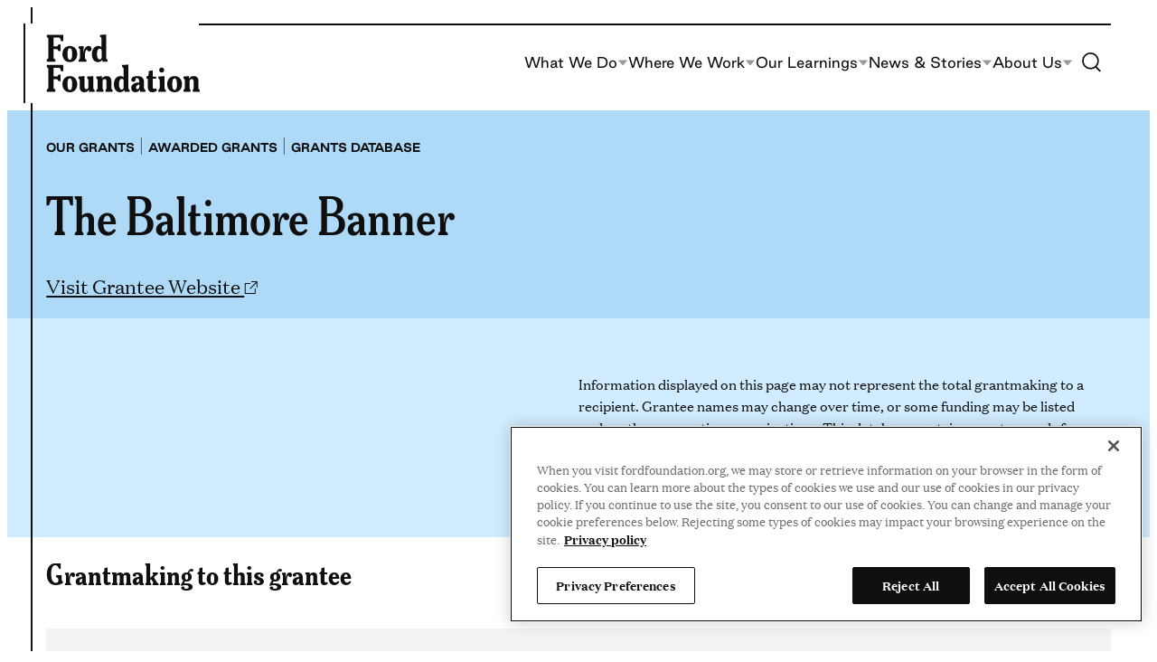

--- FILE ---
content_type: text/html; charset=UTF-8
request_url: https://www.fordfoundation.org/work/our-grants/awarded-grants/grantee/the-baltimore-banner/
body_size: 23251
content:
<!DOCTYPE html>
<html lang="en-US">
<head>
	<meta charset="UTF-8" />
	<!-- OptanonConsentNoticeStart -->
<script nonce="0a71b28682" type="text/javascript" src="https://cdn.cookielaw.org/consent/018f54bb-8a3d-741a-bcbe-7c47015b0a1f/OtAutoBlock.js"></script>
<script nonce="0a71b28682" src="https://cdn.cookielaw.org/scripttemplates/otSDKStub.js" type="text/javascript" data-domain-script="018f54bb-8a3d-741a-bcbe-7c47015b0a1f"></script>
<script nonce="0a71b28682" type="text/javascript">
function OptanonWrapper() { }
</script>
<!-- OptanonConsentNoticeEnd -->
<!-- Google Tag Manager -->
<script nonce="0a71b28682">(function(w,d,s,l,i){w[l]=w[l]||[];w[l].push({'gtm.start':
new Date().getTime(),event:'gtm.js'});var f=d.getElementsByTagName(s)[0],
j=d.createElement(s),dl=l!='dataLayer'?'&amp;l='+l:'';j.async=true;j.src=
'https://www.googletagmanager.com/gtm.js?id='+i+dl;f.parentNode.insertBefore(j,f);
})(window,document,'script','dataLayer','GTM-TTCVBVS');</script>
<!-- End Google Tag Manager -->
<meta name="viewport" content="width=device-width, initial-scale=1" />
<meta name='robots' content='index, follow, max-image-preview:large, max-snippet:-1, max-video-preview:-1' />

	<title>The Baltimore Banner Archives - Ford Foundation</title>
	<link rel="canonical" href="https://www.fordfoundation.org/work/our-grants/awarded-grants/grantee/the-baltimore-banner/" />
	<meta property="og:locale" content="en_US" />
	<meta property="og:locale:alternate" content="es_ES" />
	<meta property="og:locale:alternate" content="pt_BR" />
	<meta property="og:type" content="article" />
	<meta property="og:title" content="The Baltimore Banner Archives - Ford Foundation" />
	<meta property="og:url" content="https://www.fordfoundation.org/work/our-grants/awarded-grants/grantee/the-baltimore-banner/" />
	<meta property="og:site_name" content="Ford Foundation" />
	<meta property="og:image" content="https://www.fordfoundation.org/wp-content/uploads/2023/07/FF-share-image-global.jpg" />
	<meta property="og:image:width" content="1200" />
	<meta property="og:image:height" content="800" />
	<meta property="og:image:type" content="image/jpeg" />
	<meta name="twitter:card" content="summary_large_image" />
	<script type="application/ld+json" class="yoast-schema-graph">{"@context":"https://schema.org","@graph":[{"@type":"CollectionPage","@id":"https://www.fordfoundation.org/work/our-grants/awarded-grants/grantee/the-baltimore-banner/","url":"https://www.fordfoundation.org/work/our-grants/awarded-grants/grantee/the-baltimore-banner/","name":"The Baltimore Banner Archives - Ford Foundation","isPartOf":{"@id":"https://www.fordfoundation.org/#website"},"breadcrumb":{"@id":"https://www.fordfoundation.org/work/our-grants/awarded-grants/grantee/the-baltimore-banner/#breadcrumb"},"inLanguage":"en-US"},{"@type":"BreadcrumbList","@id":"https://www.fordfoundation.org/work/our-grants/awarded-grants/grantee/the-baltimore-banner/#breadcrumb","itemListElement":[{"@type":"ListItem","position":1,"name":"Home","item":"https://www.fordfoundation.org/"},{"@type":"ListItem","position":2,"name":"The Baltimore Banner"}]},{"@type":"WebSite","@id":"https://www.fordfoundation.org/#website","url":"https://www.fordfoundation.org/","name":"Ford Foundation","description":"","publisher":{"@id":"https://www.fordfoundation.org/#organization"},"potentialAction":[{"@type":"SearchAction","target":{"@type":"EntryPoint","urlTemplate":"https://www.fordfoundation.org/?s={search_term_string}"},"query-input":{"@type":"PropertyValueSpecification","valueRequired":true,"valueName":"search_term_string"}}],"inLanguage":"en-US"},{"@type":"Organization","@id":"https://www.fordfoundation.org/#organization","name":"Ford Foundation","url":"https://www.fordfoundation.org/","logo":{"@type":"ImageObject","inLanguage":"en-US","@id":"https://www.fordfoundation.org/#/schema/logo/image/","url":"https://www.fordfoundation.org/wp-content/uploads/2023/05/Ford-Foundation.svg","contentUrl":"https://www.fordfoundation.org/wp-content/uploads/2023/05/Ford-Foundation.svg","caption":"Ford Foundation"},"image":{"@id":"https://www.fordfoundation.org/#/schema/logo/image/"}}]}</script>


<link rel="alternate" href="https://www.fordfoundation.org/work/our-grants/awarded-grants/grantee/the-baltimore-banner/" hreflang="en" />
<link rel="alternate" href="https://www.fordfoundation.org/es/work/our-grants/awarded-grants/grantee/the-baltimore-banner/" hreflang="es" />
<link rel="alternate" href="https://www.fordfoundation.org/pt/work/our-grants/awarded-grants/grantee/the-baltimore-banner/" hreflang="pt" />
<link rel="alternate" type="application/rss+xml" title="Ford Foundation &raquo; Feed" href="https://www.fordfoundation.org/feed/" />
<link rel="alternate" type="application/rss+xml" title="Ford Foundation &raquo; The Baltimore Banner Grantee Feed" href="https://www.fordfoundation.org/work/our-grants/awarded-grants/grantee/the-baltimore-banner/feed/" />
<style id='wp-img-auto-sizes-contain-inline-css'>
img:is([sizes=auto i],[sizes^="auto," i]){contain-intrinsic-size:3000px 1500px}
/*# sourceURL=wp-img-auto-sizes-contain-inline-css */
</style>
<style id='wp-block-site-logo-inline-css'>
.wp-block-site-logo{box-sizing:border-box;line-height:0}.wp-block-site-logo a{display:inline-block;line-height:0}.wp-block-site-logo.is-default-size img{height:auto;width:120px}.wp-block-site-logo img{height:auto;max-width:100%}.wp-block-site-logo a,.wp-block-site-logo img{border-radius:inherit}.wp-block-site-logo.aligncenter{margin-left:auto;margin-right:auto;text-align:center}:root :where(.wp-block-site-logo.is-style-rounded){border-radius:9999px}
/*# sourceURL=https://www.fordfoundation.org/wp-includes/blocks/site-logo/style.min.css */
</style>
<style id='wp-block-paragraph-inline-css'>
.is-small-text{font-size:.875em}.is-regular-text{font-size:1em}.is-large-text{font-size:2.25em}.is-larger-text{font-size:3em}.has-drop-cap:not(:focus):first-letter{float:left;font-size:8.4em;font-style:normal;font-weight:100;line-height:.68;margin:.05em .1em 0 0;text-transform:uppercase}body.rtl .has-drop-cap:not(:focus):first-letter{float:none;margin-left:.1em}p.has-drop-cap.has-background{overflow:hidden}:root :where(p.has-background){padding:1.25em 2.375em}:where(p.has-text-color:not(.has-link-color)) a{color:inherit}p.has-text-align-left[style*="writing-mode:vertical-lr"],p.has-text-align-right[style*="writing-mode:vertical-rl"]{rotate:180deg}
/*# sourceURL=https://www.fordfoundation.org/wp-includes/blocks/paragraph/style.min.css */
</style>
<style id='wp-block-navigation-link-inline-css'>
.wp-block-navigation .wp-block-navigation-item__label{overflow-wrap:break-word}.wp-block-navigation .wp-block-navigation-item__description{display:none}.link-ui-tools{outline:1px solid #f0f0f0;padding:8px}.link-ui-block-inserter{padding-top:8px}.link-ui-block-inserter__back{margin-left:8px;text-transform:uppercase}
/*# sourceURL=https://www.fordfoundation.org/wp-includes/blocks/navigation-link/style.min.css */
</style>
<link rel='stylesheet' id='all-css-8' href='https://www.fordfoundation.org/wp-includes/blocks/navigation/style.min.css?m=1765909331g' type='text/css' media='all' />
<style id='wp-block-columns-inline-css'>
.wp-block-columns{box-sizing:border-box;display:flex;flex-wrap:wrap!important}@media (min-width:782px){.wp-block-columns{flex-wrap:nowrap!important}}.wp-block-columns{align-items:normal!important}.wp-block-columns.are-vertically-aligned-top{align-items:flex-start}.wp-block-columns.are-vertically-aligned-center{align-items:center}.wp-block-columns.are-vertically-aligned-bottom{align-items:flex-end}@media (max-width:781px){.wp-block-columns:not(.is-not-stacked-on-mobile)>.wp-block-column{flex-basis:100%!important}}@media (min-width:782px){.wp-block-columns:not(.is-not-stacked-on-mobile)>.wp-block-column{flex-basis:0;flex-grow:1}.wp-block-columns:not(.is-not-stacked-on-mobile)>.wp-block-column[style*=flex-basis]{flex-grow:0}}.wp-block-columns.is-not-stacked-on-mobile{flex-wrap:nowrap!important}.wp-block-columns.is-not-stacked-on-mobile>.wp-block-column{flex-basis:0;flex-grow:1}.wp-block-columns.is-not-stacked-on-mobile>.wp-block-column[style*=flex-basis]{flex-grow:0}:where(.wp-block-columns){margin-bottom:1.75em}:where(.wp-block-columns.has-background){padding:1.25em 2.375em}.wp-block-column{flex-grow:1;min-width:0;overflow-wrap:break-word;word-break:break-word}.wp-block-column.is-vertically-aligned-top{align-self:flex-start}.wp-block-column.is-vertically-aligned-center{align-self:center}.wp-block-column.is-vertically-aligned-bottom{align-self:flex-end}.wp-block-column.is-vertically-aligned-stretch{align-self:stretch}.wp-block-column.is-vertically-aligned-bottom,.wp-block-column.is-vertically-aligned-center,.wp-block-column.is-vertically-aligned-top{width:100%}
/*# sourceURL=https://www.fordfoundation.org/wp-includes/blocks/columns/style.min.css */
</style>
<style id='wp-block-group-inline-css'>
.wp-block-group{box-sizing:border-box}:where(.wp-block-group.wp-block-group-is-layout-constrained){position:relative}
/*# sourceURL=https://www.fordfoundation.org/wp-includes/blocks/group/style.min.css */
</style>
<style id='wp-block-image-inline-css'>
.wp-block-image>a,.wp-block-image>figure>a{display:inline-block}.wp-block-image img{box-sizing:border-box;height:auto;max-width:100%;vertical-align:bottom}@media not (prefers-reduced-motion){.wp-block-image img.hide{visibility:hidden}.wp-block-image img.show{animation:show-content-image .4s}}.wp-block-image[style*=border-radius] img,.wp-block-image[style*=border-radius]>a{border-radius:inherit}.wp-block-image.has-custom-border img{box-sizing:border-box}.wp-block-image.aligncenter{text-align:center}.wp-block-image.alignfull>a,.wp-block-image.alignwide>a{width:100%}.wp-block-image.alignfull img,.wp-block-image.alignwide img{height:auto;width:100%}.wp-block-image .aligncenter,.wp-block-image .alignleft,.wp-block-image .alignright,.wp-block-image.aligncenter,.wp-block-image.alignleft,.wp-block-image.alignright{display:table}.wp-block-image .aligncenter>figcaption,.wp-block-image .alignleft>figcaption,.wp-block-image .alignright>figcaption,.wp-block-image.aligncenter>figcaption,.wp-block-image.alignleft>figcaption,.wp-block-image.alignright>figcaption{caption-side:bottom;display:table-caption}.wp-block-image .alignleft{float:left;margin:.5em 1em .5em 0}.wp-block-image .alignright{float:right;margin:.5em 0 .5em 1em}.wp-block-image .aligncenter{margin-left:auto;margin-right:auto}.wp-block-image :where(figcaption){margin-bottom:1em;margin-top:.5em}.wp-block-image.is-style-circle-mask img{border-radius:9999px}@supports ((-webkit-mask-image:none) or (mask-image:none)) or (-webkit-mask-image:none){.wp-block-image.is-style-circle-mask img{border-radius:0;-webkit-mask-image:url('data:image/svg+xml;utf8,<svg viewBox="0 0 100 100" xmlns="http://www.w3.org/2000/svg"><circle cx="50" cy="50" r="50"/></svg>');mask-image:url('data:image/svg+xml;utf8,<svg viewBox="0 0 100 100" xmlns="http://www.w3.org/2000/svg"><circle cx="50" cy="50" r="50"/></svg>');mask-mode:alpha;-webkit-mask-position:center;mask-position:center;-webkit-mask-repeat:no-repeat;mask-repeat:no-repeat;-webkit-mask-size:contain;mask-size:contain}}:root :where(.wp-block-image.is-style-rounded img,.wp-block-image .is-style-rounded img){border-radius:9999px}.wp-block-image figure{margin:0}.wp-lightbox-container{display:flex;flex-direction:column;position:relative}.wp-lightbox-container img{cursor:zoom-in}.wp-lightbox-container img:hover+button{opacity:1}.wp-lightbox-container button{align-items:center;backdrop-filter:blur(16px) saturate(180%);background-color:#5a5a5a40;border:none;border-radius:4px;cursor:zoom-in;display:flex;height:20px;justify-content:center;opacity:0;padding:0;position:absolute;right:16px;text-align:center;top:16px;width:20px;z-index:100}@media not (prefers-reduced-motion){.wp-lightbox-container button{transition:opacity .2s ease}}.wp-lightbox-container button:focus-visible{outline:3px auto #5a5a5a40;outline:3px auto -webkit-focus-ring-color;outline-offset:3px}.wp-lightbox-container button:hover{cursor:pointer;opacity:1}.wp-lightbox-container button:focus{opacity:1}.wp-lightbox-container button:focus,.wp-lightbox-container button:hover,.wp-lightbox-container button:not(:hover):not(:active):not(.has-background){background-color:#5a5a5a40;border:none}.wp-lightbox-overlay{box-sizing:border-box;cursor:zoom-out;height:100vh;left:0;overflow:hidden;position:fixed;top:0;visibility:hidden;width:100%;z-index:100000}.wp-lightbox-overlay .close-button{align-items:center;cursor:pointer;display:flex;justify-content:center;min-height:40px;min-width:40px;padding:0;position:absolute;right:calc(env(safe-area-inset-right) + 16px);top:calc(env(safe-area-inset-top) + 16px);z-index:5000000}.wp-lightbox-overlay .close-button:focus,.wp-lightbox-overlay .close-button:hover,.wp-lightbox-overlay .close-button:not(:hover):not(:active):not(.has-background){background:none;border:none}.wp-lightbox-overlay .lightbox-image-container{height:var(--wp--lightbox-container-height);left:50%;overflow:hidden;position:absolute;top:50%;transform:translate(-50%,-50%);transform-origin:top left;width:var(--wp--lightbox-container-width);z-index:9999999999}.wp-lightbox-overlay .wp-block-image{align-items:center;box-sizing:border-box;display:flex;height:100%;justify-content:center;margin:0;position:relative;transform-origin:0 0;width:100%;z-index:3000000}.wp-lightbox-overlay .wp-block-image img{height:var(--wp--lightbox-image-height);min-height:var(--wp--lightbox-image-height);min-width:var(--wp--lightbox-image-width);width:var(--wp--lightbox-image-width)}.wp-lightbox-overlay .wp-block-image figcaption{display:none}.wp-lightbox-overlay button{background:none;border:none}.wp-lightbox-overlay .scrim{background-color:#fff;height:100%;opacity:.9;position:absolute;width:100%;z-index:2000000}.wp-lightbox-overlay.active{visibility:visible}@media not (prefers-reduced-motion){.wp-lightbox-overlay.active{animation:turn-on-visibility .25s both}.wp-lightbox-overlay.active img{animation:turn-on-visibility .35s both}.wp-lightbox-overlay.show-closing-animation:not(.active){animation:turn-off-visibility .35s both}.wp-lightbox-overlay.show-closing-animation:not(.active) img{animation:turn-off-visibility .25s both}.wp-lightbox-overlay.zoom.active{animation:none;opacity:1;visibility:visible}.wp-lightbox-overlay.zoom.active .lightbox-image-container{animation:lightbox-zoom-in .4s}.wp-lightbox-overlay.zoom.active .lightbox-image-container img{animation:none}.wp-lightbox-overlay.zoom.active .scrim{animation:turn-on-visibility .4s forwards}.wp-lightbox-overlay.zoom.show-closing-animation:not(.active){animation:none}.wp-lightbox-overlay.zoom.show-closing-animation:not(.active) .lightbox-image-container{animation:lightbox-zoom-out .4s}.wp-lightbox-overlay.zoom.show-closing-animation:not(.active) .lightbox-image-container img{animation:none}.wp-lightbox-overlay.zoom.show-closing-animation:not(.active) .scrim{animation:turn-off-visibility .4s forwards}}@keyframes show-content-image{0%{visibility:hidden}99%{visibility:hidden}to{visibility:visible}}@keyframes turn-on-visibility{0%{opacity:0}to{opacity:1}}@keyframes turn-off-visibility{0%{opacity:1;visibility:visible}99%{opacity:0;visibility:visible}to{opacity:0;visibility:hidden}}@keyframes lightbox-zoom-in{0%{transform:translate(calc((-100vw + var(--wp--lightbox-scrollbar-width))/2 + var(--wp--lightbox-initial-left-position)),calc(-50vh + var(--wp--lightbox-initial-top-position))) scale(var(--wp--lightbox-scale))}to{transform:translate(-50%,-50%) scale(1)}}@keyframes lightbox-zoom-out{0%{transform:translate(-50%,-50%) scale(1);visibility:visible}99%{visibility:visible}to{transform:translate(calc((-100vw + var(--wp--lightbox-scrollbar-width))/2 + var(--wp--lightbox-initial-left-position)),calc(-50vh + var(--wp--lightbox-initial-top-position))) scale(var(--wp--lightbox-scale));visibility:hidden}}
/*# sourceURL=https://www.fordfoundation.org/wp-includes/blocks/image/style.min.css */
</style>
<style id='wp-block-search-inline-css'>
.wp-block-search__button{margin-left:10px;word-break:normal}.wp-block-search__button.has-icon{line-height:0}.wp-block-search__button svg{height:1.25em;min-height:24px;min-width:24px;width:1.25em;fill:currentColor;vertical-align:text-bottom}:where(.wp-block-search__button){border:1px solid #ccc;padding:6px 10px}.wp-block-search__inside-wrapper{display:flex;flex:auto;flex-wrap:nowrap;max-width:100%}.wp-block-search__label{width:100%}.wp-block-search.wp-block-search__button-only .wp-block-search__button{box-sizing:border-box;display:flex;flex-shrink:0;justify-content:center;margin-left:0;max-width:100%}.wp-block-search.wp-block-search__button-only .wp-block-search__inside-wrapper{min-width:0!important;transition-property:width}.wp-block-search.wp-block-search__button-only .wp-block-search__input{flex-basis:100%;transition-duration:.3s}.wp-block-search.wp-block-search__button-only.wp-block-search__searchfield-hidden,.wp-block-search.wp-block-search__button-only.wp-block-search__searchfield-hidden .wp-block-search__inside-wrapper{overflow:hidden}.wp-block-search.wp-block-search__button-only.wp-block-search__searchfield-hidden .wp-block-search__input{border-left-width:0!important;border-right-width:0!important;flex-basis:0;flex-grow:0;margin:0;min-width:0!important;padding-left:0!important;padding-right:0!important;width:0!important}:where(.wp-block-search__input){appearance:none;border:1px solid #949494;flex-grow:1;font-family:inherit;font-size:inherit;font-style:inherit;font-weight:inherit;letter-spacing:inherit;line-height:inherit;margin-left:0;margin-right:0;min-width:3rem;padding:8px;text-decoration:unset!important;text-transform:inherit}:where(.wp-block-search__button-inside .wp-block-search__inside-wrapper){background-color:#fff;border:1px solid #949494;box-sizing:border-box;padding:4px}:where(.wp-block-search__button-inside .wp-block-search__inside-wrapper) .wp-block-search__input{border:none;border-radius:0;padding:0 4px}:where(.wp-block-search__button-inside .wp-block-search__inside-wrapper) .wp-block-search__input:focus{outline:none}:where(.wp-block-search__button-inside .wp-block-search__inside-wrapper) :where(.wp-block-search__button){padding:4px 8px}.wp-block-search.aligncenter .wp-block-search__inside-wrapper{margin:auto}.wp-block[data-align=right] .wp-block-search.wp-block-search__button-only .wp-block-search__inside-wrapper{float:right}
/*# sourceURL=https://www.fordfoundation.org/wp-includes/blocks/search/style.min.css */
</style>
<style id='wp-block-heading-inline-css'>
h1:where(.wp-block-heading).has-background,h2:where(.wp-block-heading).has-background,h3:where(.wp-block-heading).has-background,h4:where(.wp-block-heading).has-background,h5:where(.wp-block-heading).has-background,h6:where(.wp-block-heading).has-background{padding:1.25em 2.375em}h1.has-text-align-left[style*=writing-mode]:where([style*=vertical-lr]),h1.has-text-align-right[style*=writing-mode]:where([style*=vertical-rl]),h2.has-text-align-left[style*=writing-mode]:where([style*=vertical-lr]),h2.has-text-align-right[style*=writing-mode]:where([style*=vertical-rl]),h3.has-text-align-left[style*=writing-mode]:where([style*=vertical-lr]),h3.has-text-align-right[style*=writing-mode]:where([style*=vertical-rl]),h4.has-text-align-left[style*=writing-mode]:where([style*=vertical-lr]),h4.has-text-align-right[style*=writing-mode]:where([style*=vertical-rl]),h5.has-text-align-left[style*=writing-mode]:where([style*=vertical-lr]),h5.has-text-align-right[style*=writing-mode]:where([style*=vertical-rl]),h6.has-text-align-left[style*=writing-mode]:where([style*=vertical-lr]),h6.has-text-align-right[style*=writing-mode]:where([style*=vertical-rl]){rotate:180deg}
/*# sourceURL=https://www.fordfoundation.org/wp-includes/blocks/heading/style.min.css */
</style>
<style id='wp-block-social-links-inline-css'>
.wp-block-social-links{background:none;box-sizing:border-box;margin-left:0;padding-left:0;padding-right:0;text-indent:0}.wp-block-social-links .wp-social-link a,.wp-block-social-links .wp-social-link a:hover{border-bottom:0;box-shadow:none;text-decoration:none}.wp-block-social-links .wp-social-link svg{height:1em;width:1em}.wp-block-social-links .wp-social-link span:not(.screen-reader-text){font-size:.65em;margin-left:.5em;margin-right:.5em}.wp-block-social-links.has-small-icon-size{font-size:16px}.wp-block-social-links,.wp-block-social-links.has-normal-icon-size{font-size:24px}.wp-block-social-links.has-large-icon-size{font-size:36px}.wp-block-social-links.has-huge-icon-size{font-size:48px}.wp-block-social-links.aligncenter{display:flex;justify-content:center}.wp-block-social-links.alignright{justify-content:flex-end}.wp-block-social-link{border-radius:9999px;display:block}@media not (prefers-reduced-motion){.wp-block-social-link{transition:transform .1s ease}}.wp-block-social-link{height:auto}.wp-block-social-link a{align-items:center;display:flex;line-height:0}.wp-block-social-link:hover{transform:scale(1.1)}.wp-block-social-links .wp-block-social-link.wp-social-link{display:inline-block;margin:0;padding:0}.wp-block-social-links .wp-block-social-link.wp-social-link .wp-block-social-link-anchor,.wp-block-social-links .wp-block-social-link.wp-social-link .wp-block-social-link-anchor svg,.wp-block-social-links .wp-block-social-link.wp-social-link .wp-block-social-link-anchor:active,.wp-block-social-links .wp-block-social-link.wp-social-link .wp-block-social-link-anchor:hover,.wp-block-social-links .wp-block-social-link.wp-social-link .wp-block-social-link-anchor:visited{color:currentColor;fill:currentColor}:where(.wp-block-social-links:not(.is-style-logos-only)) .wp-social-link{background-color:#f0f0f0;color:#444}:where(.wp-block-social-links:not(.is-style-logos-only)) .wp-social-link-amazon{background-color:#f90;color:#fff}:where(.wp-block-social-links:not(.is-style-logos-only)) .wp-social-link-bandcamp{background-color:#1ea0c3;color:#fff}:where(.wp-block-social-links:not(.is-style-logos-only)) .wp-social-link-behance{background-color:#0757fe;color:#fff}:where(.wp-block-social-links:not(.is-style-logos-only)) .wp-social-link-bluesky{background-color:#0a7aff;color:#fff}:where(.wp-block-social-links:not(.is-style-logos-only)) .wp-social-link-codepen{background-color:#1e1f26;color:#fff}:where(.wp-block-social-links:not(.is-style-logos-only)) .wp-social-link-deviantart{background-color:#02e49b;color:#fff}:where(.wp-block-social-links:not(.is-style-logos-only)) .wp-social-link-discord{background-color:#5865f2;color:#fff}:where(.wp-block-social-links:not(.is-style-logos-only)) .wp-social-link-dribbble{background-color:#e94c89;color:#fff}:where(.wp-block-social-links:not(.is-style-logos-only)) .wp-social-link-dropbox{background-color:#4280ff;color:#fff}:where(.wp-block-social-links:not(.is-style-logos-only)) .wp-social-link-etsy{background-color:#f45800;color:#fff}:where(.wp-block-social-links:not(.is-style-logos-only)) .wp-social-link-facebook{background-color:#0866ff;color:#fff}:where(.wp-block-social-links:not(.is-style-logos-only)) .wp-social-link-fivehundredpx{background-color:#000;color:#fff}:where(.wp-block-social-links:not(.is-style-logos-only)) .wp-social-link-flickr{background-color:#0461dd;color:#fff}:where(.wp-block-social-links:not(.is-style-logos-only)) .wp-social-link-foursquare{background-color:#e65678;color:#fff}:where(.wp-block-social-links:not(.is-style-logos-only)) .wp-social-link-github{background-color:#24292d;color:#fff}:where(.wp-block-social-links:not(.is-style-logos-only)) .wp-social-link-goodreads{background-color:#eceadd;color:#382110}:where(.wp-block-social-links:not(.is-style-logos-only)) .wp-social-link-google{background-color:#ea4434;color:#fff}:where(.wp-block-social-links:not(.is-style-logos-only)) .wp-social-link-gravatar{background-color:#1d4fc4;color:#fff}:where(.wp-block-social-links:not(.is-style-logos-only)) .wp-social-link-instagram{background-color:#f00075;color:#fff}:where(.wp-block-social-links:not(.is-style-logos-only)) .wp-social-link-lastfm{background-color:#e21b24;color:#fff}:where(.wp-block-social-links:not(.is-style-logos-only)) .wp-social-link-linkedin{background-color:#0d66c2;color:#fff}:where(.wp-block-social-links:not(.is-style-logos-only)) .wp-social-link-mastodon{background-color:#3288d4;color:#fff}:where(.wp-block-social-links:not(.is-style-logos-only)) .wp-social-link-medium{background-color:#000;color:#fff}:where(.wp-block-social-links:not(.is-style-logos-only)) .wp-social-link-meetup{background-color:#f6405f;color:#fff}:where(.wp-block-social-links:not(.is-style-logos-only)) .wp-social-link-patreon{background-color:#000;color:#fff}:where(.wp-block-social-links:not(.is-style-logos-only)) .wp-social-link-pinterest{background-color:#e60122;color:#fff}:where(.wp-block-social-links:not(.is-style-logos-only)) .wp-social-link-pocket{background-color:#ef4155;color:#fff}:where(.wp-block-social-links:not(.is-style-logos-only)) .wp-social-link-reddit{background-color:#ff4500;color:#fff}:where(.wp-block-social-links:not(.is-style-logos-only)) .wp-social-link-skype{background-color:#0478d7;color:#fff}:where(.wp-block-social-links:not(.is-style-logos-only)) .wp-social-link-snapchat{background-color:#fefc00;color:#fff;stroke:#000}:where(.wp-block-social-links:not(.is-style-logos-only)) .wp-social-link-soundcloud{background-color:#ff5600;color:#fff}:where(.wp-block-social-links:not(.is-style-logos-only)) .wp-social-link-spotify{background-color:#1bd760;color:#fff}:where(.wp-block-social-links:not(.is-style-logos-only)) .wp-social-link-telegram{background-color:#2aabee;color:#fff}:where(.wp-block-social-links:not(.is-style-logos-only)) .wp-social-link-threads{background-color:#000;color:#fff}:where(.wp-block-social-links:not(.is-style-logos-only)) .wp-social-link-tiktok{background-color:#000;color:#fff}:where(.wp-block-social-links:not(.is-style-logos-only)) .wp-social-link-tumblr{background-color:#011835;color:#fff}:where(.wp-block-social-links:not(.is-style-logos-only)) .wp-social-link-twitch{background-color:#6440a4;color:#fff}:where(.wp-block-social-links:not(.is-style-logos-only)) .wp-social-link-twitter{background-color:#1da1f2;color:#fff}:where(.wp-block-social-links:not(.is-style-logos-only)) .wp-social-link-vimeo{background-color:#1eb7ea;color:#fff}:where(.wp-block-social-links:not(.is-style-logos-only)) .wp-social-link-vk{background-color:#4680c2;color:#fff}:where(.wp-block-social-links:not(.is-style-logos-only)) .wp-social-link-wordpress{background-color:#3499cd;color:#fff}:where(.wp-block-social-links:not(.is-style-logos-only)) .wp-social-link-whatsapp{background-color:#25d366;color:#fff}:where(.wp-block-social-links:not(.is-style-logos-only)) .wp-social-link-x{background-color:#000;color:#fff}:where(.wp-block-social-links:not(.is-style-logos-only)) .wp-social-link-yelp{background-color:#d32422;color:#fff}:where(.wp-block-social-links:not(.is-style-logos-only)) .wp-social-link-youtube{background-color:red;color:#fff}:where(.wp-block-social-links.is-style-logos-only) .wp-social-link{background:none}:where(.wp-block-social-links.is-style-logos-only) .wp-social-link svg{height:1.25em;width:1.25em}:where(.wp-block-social-links.is-style-logos-only) .wp-social-link-amazon{color:#f90}:where(.wp-block-social-links.is-style-logos-only) .wp-social-link-bandcamp{color:#1ea0c3}:where(.wp-block-social-links.is-style-logos-only) .wp-social-link-behance{color:#0757fe}:where(.wp-block-social-links.is-style-logos-only) .wp-social-link-bluesky{color:#0a7aff}:where(.wp-block-social-links.is-style-logos-only) .wp-social-link-codepen{color:#1e1f26}:where(.wp-block-social-links.is-style-logos-only) .wp-social-link-deviantart{color:#02e49b}:where(.wp-block-social-links.is-style-logos-only) .wp-social-link-discord{color:#5865f2}:where(.wp-block-social-links.is-style-logos-only) .wp-social-link-dribbble{color:#e94c89}:where(.wp-block-social-links.is-style-logos-only) .wp-social-link-dropbox{color:#4280ff}:where(.wp-block-social-links.is-style-logos-only) .wp-social-link-etsy{color:#f45800}:where(.wp-block-social-links.is-style-logos-only) .wp-social-link-facebook{color:#0866ff}:where(.wp-block-social-links.is-style-logos-only) .wp-social-link-fivehundredpx{color:#000}:where(.wp-block-social-links.is-style-logos-only) .wp-social-link-flickr{color:#0461dd}:where(.wp-block-social-links.is-style-logos-only) .wp-social-link-foursquare{color:#e65678}:where(.wp-block-social-links.is-style-logos-only) .wp-social-link-github{color:#24292d}:where(.wp-block-social-links.is-style-logos-only) .wp-social-link-goodreads{color:#382110}:where(.wp-block-social-links.is-style-logos-only) .wp-social-link-google{color:#ea4434}:where(.wp-block-social-links.is-style-logos-only) .wp-social-link-gravatar{color:#1d4fc4}:where(.wp-block-social-links.is-style-logos-only) .wp-social-link-instagram{color:#f00075}:where(.wp-block-social-links.is-style-logos-only) .wp-social-link-lastfm{color:#e21b24}:where(.wp-block-social-links.is-style-logos-only) .wp-social-link-linkedin{color:#0d66c2}:where(.wp-block-social-links.is-style-logos-only) .wp-social-link-mastodon{color:#3288d4}:where(.wp-block-social-links.is-style-logos-only) .wp-social-link-medium{color:#000}:where(.wp-block-social-links.is-style-logos-only) .wp-social-link-meetup{color:#f6405f}:where(.wp-block-social-links.is-style-logos-only) .wp-social-link-patreon{color:#000}:where(.wp-block-social-links.is-style-logos-only) .wp-social-link-pinterest{color:#e60122}:where(.wp-block-social-links.is-style-logos-only) .wp-social-link-pocket{color:#ef4155}:where(.wp-block-social-links.is-style-logos-only) .wp-social-link-reddit{color:#ff4500}:where(.wp-block-social-links.is-style-logos-only) .wp-social-link-skype{color:#0478d7}:where(.wp-block-social-links.is-style-logos-only) .wp-social-link-snapchat{color:#fff;stroke:#000}:where(.wp-block-social-links.is-style-logos-only) .wp-social-link-soundcloud{color:#ff5600}:where(.wp-block-social-links.is-style-logos-only) .wp-social-link-spotify{color:#1bd760}:where(.wp-block-social-links.is-style-logos-only) .wp-social-link-telegram{color:#2aabee}:where(.wp-block-social-links.is-style-logos-only) .wp-social-link-threads{color:#000}:where(.wp-block-social-links.is-style-logos-only) .wp-social-link-tiktok{color:#000}:where(.wp-block-social-links.is-style-logos-only) .wp-social-link-tumblr{color:#011835}:where(.wp-block-social-links.is-style-logos-only) .wp-social-link-twitch{color:#6440a4}:where(.wp-block-social-links.is-style-logos-only) .wp-social-link-twitter{color:#1da1f2}:where(.wp-block-social-links.is-style-logos-only) .wp-social-link-vimeo{color:#1eb7ea}:where(.wp-block-social-links.is-style-logos-only) .wp-social-link-vk{color:#4680c2}:where(.wp-block-social-links.is-style-logos-only) .wp-social-link-whatsapp{color:#25d366}:where(.wp-block-social-links.is-style-logos-only) .wp-social-link-wordpress{color:#3499cd}:where(.wp-block-social-links.is-style-logos-only) .wp-social-link-x{color:#000}:where(.wp-block-social-links.is-style-logos-only) .wp-social-link-yelp{color:#d32422}:where(.wp-block-social-links.is-style-logos-only) .wp-social-link-youtube{color:red}.wp-block-social-links.is-style-pill-shape .wp-social-link{width:auto}:root :where(.wp-block-social-links .wp-social-link a){padding:.25em}:root :where(.wp-block-social-links.is-style-logos-only .wp-social-link a){padding:0}:root :where(.wp-block-social-links.is-style-pill-shape .wp-social-link a){padding-left:.6666666667em;padding-right:.6666666667em}.wp-block-social-links:not(.has-icon-color):not(.has-icon-background-color) .wp-social-link-snapchat .wp-block-social-link-label{color:#000}
/*# sourceURL=https://www.fordfoundation.org/wp-includes/blocks/social-links/style.min.css */
</style>
<link rel='stylesheet' id='all-css-26' href='https://www.fordfoundation.org/_static/??-eJylzEEKg0AMQNELdRrEanEhnsUmqQ06E0kC0ttXcOFauvzwebCtCbUEl4D4cGaHtxoBiQe8FsU5MUmoHeGAo1GaTAg8vgvf0f0GV5HJxv3mROxosoZo+YcLtuwnMOS+erZdW9fNo/kBi4hTlQ==' type='text/css' media='all' />
<style id='wp-block-library-inline-css'>
:root{--wp-block-synced-color:#7a00df;--wp-block-synced-color--rgb:122,0,223;--wp-bound-block-color:var(--wp-block-synced-color);--wp-editor-canvas-background:#ddd;--wp-admin-theme-color:#007cba;--wp-admin-theme-color--rgb:0,124,186;--wp-admin-theme-color-darker-10:#006ba1;--wp-admin-theme-color-darker-10--rgb:0,107,160.5;--wp-admin-theme-color-darker-20:#005a87;--wp-admin-theme-color-darker-20--rgb:0,90,135;--wp-admin-border-width-focus:2px}@media (min-resolution:192dpi){:root{--wp-admin-border-width-focus:1.5px}}.wp-element-button{cursor:pointer}:root .has-very-light-gray-background-color{background-color:#eee}:root .has-very-dark-gray-background-color{background-color:#313131}:root .has-very-light-gray-color{color:#eee}:root .has-very-dark-gray-color{color:#313131}:root .has-vivid-green-cyan-to-vivid-cyan-blue-gradient-background{background:linear-gradient(135deg,#00d084,#0693e3)}:root .has-purple-crush-gradient-background{background:linear-gradient(135deg,#34e2e4,#4721fb 50%,#ab1dfe)}:root .has-hazy-dawn-gradient-background{background:linear-gradient(135deg,#faaca8,#dad0ec)}:root .has-subdued-olive-gradient-background{background:linear-gradient(135deg,#fafae1,#67a671)}:root .has-atomic-cream-gradient-background{background:linear-gradient(135deg,#fdd79a,#004a59)}:root .has-nightshade-gradient-background{background:linear-gradient(135deg,#330968,#31cdcf)}:root .has-midnight-gradient-background{background:linear-gradient(135deg,#020381,#2874fc)}:root{--wp--preset--font-size--normal:16px;--wp--preset--font-size--huge:42px}.has-regular-font-size{font-size:1em}.has-larger-font-size{font-size:2.625em}.has-normal-font-size{font-size:var(--wp--preset--font-size--normal)}.has-huge-font-size{font-size:var(--wp--preset--font-size--huge)}.has-text-align-center{text-align:center}.has-text-align-left{text-align:left}.has-text-align-right{text-align:right}.has-fit-text{white-space:nowrap!important}#end-resizable-editor-section{display:none}.aligncenter{clear:both}.items-justified-left{justify-content:flex-start}.items-justified-center{justify-content:center}.items-justified-right{justify-content:flex-end}.items-justified-space-between{justify-content:space-between}.screen-reader-text{border:0;clip-path:inset(50%);height:1px;margin:-1px;overflow:hidden;padding:0;position:absolute;width:1px;word-wrap:normal!important}.screen-reader-text:focus{background-color:#ddd;clip-path:none;color:#444;display:block;font-size:1em;height:auto;left:5px;line-height:normal;padding:15px 23px 14px;text-decoration:none;top:5px;width:auto;z-index:100000}html :where(.has-border-color){border-style:solid}html :where([style*=border-top-color]){border-top-style:solid}html :where([style*=border-right-color]){border-right-style:solid}html :where([style*=border-bottom-color]){border-bottom-style:solid}html :where([style*=border-left-color]){border-left-style:solid}html :where([style*=border-width]){border-style:solid}html :where([style*=border-top-width]){border-top-style:solid}html :where([style*=border-right-width]){border-right-style:solid}html :where([style*=border-bottom-width]){border-bottom-style:solid}html :where([style*=border-left-width]){border-left-style:solid}html :where(img[class*=wp-image-]){height:auto;max-width:100%}:where(figure){margin:0 0 1em}html :where(.is-position-sticky){--wp-admin--admin-bar--position-offset:var(--wp-admin--admin-bar--height,0px)}@media screen and (max-width:600px){html :where(.is-position-sticky){--wp-admin--admin-bar--position-offset:0px}}
/*# sourceURL=/wp-includes/css/dist/block-library/common.min.css */
</style>
<link rel='stylesheet' id='all-css-28' href='https://www.fordfoundation.org/wp-content/themes/ford/dist/assets/css/style.css?m=1769633545g' type='text/css' media='all' />
<style id='wikit-theme-inline-css'>
:root{--theme--content-size: var(--ff-content-width);--theme--wide-size: var(--ff-wide-width);}
/*# sourceURL=wikit-theme-inline-css */
</style>
<style id='global-styles-inline-css'>
:root{--wp--preset--aspect-ratio--square: 1;--wp--preset--aspect-ratio--4-3: 4/3;--wp--preset--aspect-ratio--3-4: 3/4;--wp--preset--aspect-ratio--3-2: 3/2;--wp--preset--aspect-ratio--2-3: 2/3;--wp--preset--aspect-ratio--16-9: 16/9;--wp--preset--aspect-ratio--9-16: 9/16;--wp--preset--color--black: var( --ff-black );--wp--preset--color--cyan-bluish-gray: #abb8c3;--wp--preset--color--white: var( --ff-white );--wp--preset--color--pale-pink: #f78da7;--wp--preset--color--vivid-red: #cf2e2e;--wp--preset--color--luminous-vivid-orange: #ff6900;--wp--preset--color--luminous-vivid-amber: #fcb900;--wp--preset--color--light-green-cyan: #7bdcb5;--wp--preset--color--vivid-green-cyan: #00d084;--wp--preset--color--pale-cyan-blue: #8ed1fc;--wp--preset--color--vivid-cyan-blue: #0693e3;--wp--preset--color--vivid-purple: #9b51e0;--wp--preset--color--newsprint-dark: var( --ff-newsprint-a11y );--wp--preset--color--newsprint: var( --ff-newsprint );--wp--preset--color--newsprint-25: var( --ff-newsprint-25 );--wp--preset--color--sand: var( --ff-sand );--wp--preset--color--sky-a-11-y: var( --ff-sky-a11y );--wp--preset--color--sky: var( --ff-sky );--wp--preset--color--sky-25: var( --ff-sky-25 );--wp--preset--color--green-dark: var( --ff-green-dark );--wp--preset--color--green: var( --ff-green );--wp--preset--color--green-25: var( --ff-green-25 );--wp--preset--color--harvest: var( --ff-harvest );--wp--preset--color--harvest-25: var( --ff-harvest-25 );--wp--preset--color--sunshine: var( --ff-sunshine );--wp--preset--color--sunshine-25: var( --ff-sunshine-25 );--wp--preset--color--terracotta: var( --ff-terracotta );--wp--preset--color--terracotta-25: var( --ff-terracotta-25 );--wp--preset--color--pink-dark: var( --ff-pink-dark );--wp--preset--color--pink: var( --ff-pink );--wp--preset--color--pink-25: var( --ff-pink-25 );--wp--preset--gradient--vivid-cyan-blue-to-vivid-purple: linear-gradient(135deg,rgb(6,147,227) 0%,rgb(155,81,224) 100%);--wp--preset--gradient--light-green-cyan-to-vivid-green-cyan: linear-gradient(135deg,rgb(122,220,180) 0%,rgb(0,208,130) 100%);--wp--preset--gradient--luminous-vivid-amber-to-luminous-vivid-orange: linear-gradient(135deg,rgb(252,185,0) 0%,rgb(255,105,0) 100%);--wp--preset--gradient--luminous-vivid-orange-to-vivid-red: linear-gradient(135deg,rgb(255,105,0) 0%,rgb(207,46,46) 100%);--wp--preset--gradient--very-light-gray-to-cyan-bluish-gray: linear-gradient(135deg,rgb(238,238,238) 0%,rgb(169,184,195) 100%);--wp--preset--gradient--cool-to-warm-spectrum: linear-gradient(135deg,rgb(74,234,220) 0%,rgb(151,120,209) 20%,rgb(207,42,186) 40%,rgb(238,44,130) 60%,rgb(251,105,98) 80%,rgb(254,248,76) 100%);--wp--preset--gradient--blush-light-purple: linear-gradient(135deg,rgb(255,206,236) 0%,rgb(152,150,240) 100%);--wp--preset--gradient--blush-bordeaux: linear-gradient(135deg,rgb(254,205,165) 0%,rgb(254,45,45) 50%,rgb(107,0,62) 100%);--wp--preset--gradient--luminous-dusk: linear-gradient(135deg,rgb(255,203,112) 0%,rgb(199,81,192) 50%,rgb(65,88,208) 100%);--wp--preset--gradient--pale-ocean: linear-gradient(135deg,rgb(255,245,203) 0%,rgb(182,227,212) 50%,rgb(51,167,181) 100%);--wp--preset--gradient--electric-grass: linear-gradient(135deg,rgb(202,248,128) 0%,rgb(113,206,126) 100%);--wp--preset--gradient--midnight: linear-gradient(135deg,rgb(2,3,129) 0%,rgb(40,116,252) 100%);--wp--preset--gradient--accent: var( --ff-gradient-accent );--wp--preset--gradient--secondary: var( --ff-gradient-secondary );--wp--preset--font-size--small: clamp(0.875rem, 0.875rem + ((1vw - 0.2rem) * 0.156), 1rem);--wp--preset--font-size--medium: clamp(1rem, 1vw + 0.2rem, 1.25rem);--wp--preset--font-size--large: clamp(1.125rem, 1vw + 0.5rem, 1.75rem);--wp--preset--font-size--x-large: clamp(1.375rem, 1vw + 0.75rem, 1.825rem);;--wp--preset--font-size--x-small: clamp(0.75rem, 0.75rem + ((1vw - 0.2rem) * 0.079), .813rem);--wp--preset--font-size--xx-large: clamp(2.25rem, 2.25rem + ((1vw - 0.2rem) * 1.485), 3.438rem);--wp--preset--font-family--meursault-condensed: Meursault Condensed, serif;--wp--preset--font-family--meursault-ultra-condensed: Meursault Ultra Condensed, serif;--wp--preset--font-family--good: Good, sans-serif;--wp--preset--font-family--domaine: Domaine, serif;--wp--preset--spacing--20: 0.44rem;--wp--preset--spacing--30: var( --ff-gutter );--wp--preset--spacing--40: calc(var( --ff-gutter ) * 2);--wp--preset--spacing--50: calc(var( --ff-gutter ) * 3);--wp--preset--spacing--60: calc(var( --ff-gutter ) * 4);--wp--preset--spacing--70: calc(var( --ff-gutter ) * 5);--wp--preset--spacing--80: calc(var( --ff-gutter ) * 6);--wp--preset--spacing--90: calc(var( --ff-gutter ) * 7);--wp--preset--shadow--natural: 6px 6px 9px rgba(0, 0, 0, 0.2);--wp--preset--shadow--deep: 12px 12px 50px rgba(0, 0, 0, 0.4);--wp--preset--shadow--sharp: 6px 6px 0px rgba(0, 0, 0, 0.2);--wp--preset--shadow--outlined: 6px 6px 0px -3px rgb(255, 255, 255), 6px 6px rgb(0, 0, 0);--wp--preset--shadow--crisp: 6px 6px 0px rgb(0, 0, 0);}:root { --wp--style--global--content-size: var(--ff-content-width);--wp--style--global--wide-size: var(--ff-wide-width); }:where(body) { margin: 0; }.wp-site-blocks > .alignleft { float: left; margin-right: 2em; }.wp-site-blocks > .alignright { float: right; margin-left: 2em; }.wp-site-blocks > .aligncenter { justify-content: center; margin-left: auto; margin-right: auto; }:where(.wp-site-blocks) > * { margin-block-start: var( --ff-gutter ); margin-block-end: 0; }:where(.wp-site-blocks) > :first-child { margin-block-start: 0; }:where(.wp-site-blocks) > :last-child { margin-block-end: 0; }:root { --wp--style--block-gap: var( --ff-gutter ); }:root :where(.is-layout-flow) > :first-child{margin-block-start: 0;}:root :where(.is-layout-flow) > :last-child{margin-block-end: 0;}:root :where(.is-layout-flow) > *{margin-block-start: var( --ff-gutter );margin-block-end: 0;}:root :where(.is-layout-constrained) > :first-child{margin-block-start: 0;}:root :where(.is-layout-constrained) > :last-child{margin-block-end: 0;}:root :where(.is-layout-constrained) > *{margin-block-start: var( --ff-gutter );margin-block-end: 0;}:root :where(.is-layout-flex){gap: var( --ff-gutter );}:root :where(.is-layout-grid){gap: var( --ff-gutter );}.is-layout-flow > .alignleft{float: left;margin-inline-start: 0;margin-inline-end: 2em;}.is-layout-flow > .alignright{float: right;margin-inline-start: 2em;margin-inline-end: 0;}.is-layout-flow > .aligncenter{margin-left: auto !important;margin-right: auto !important;}.is-layout-constrained > .alignleft{float: left;margin-inline-start: 0;margin-inline-end: 2em;}.is-layout-constrained > .alignright{float: right;margin-inline-start: 2em;margin-inline-end: 0;}.is-layout-constrained > .aligncenter{margin-left: auto !important;margin-right: auto !important;}.is-layout-constrained > :where(:not(.alignleft):not(.alignright):not(.alignfull)){max-width: var(--wp--style--global--content-size);margin-left: auto !important;margin-right: auto !important;}.is-layout-constrained > .alignwide{max-width: var(--wp--style--global--wide-size);}body .is-layout-flex{display: flex;}.is-layout-flex{flex-wrap: wrap;align-items: center;}.is-layout-flex > :is(*, div){margin: 0;}body .is-layout-grid{display: grid;}.is-layout-grid > :is(*, div){margin: 0;}body{font-family: var(--wp--preset--font-family--domaine);font-size: var(--wp--preset--font-size--medium);line-height: 1.6;padding-top: 0px;padding-right: 0px;padding-bottom: 0px;padding-left: 0px;}a:where(:not(.wp-element-button)){text-decoration: underline;}h1, h2, h3, h4, h5, h6{font-family: var(--wp--preset--font-family--meursault-condensed);}:root :where(.wp-element-button, .wp-block-button__link){background-color: transparent;border-radius: 10px;border-width: 1px;border-style: solid;color: inherit;font-family: var(--wp--preset--font-family--good);font-size: clamp(0.875rem, 0.875rem + ((1vw - 0.2rem) * 0.313), 1.125rem);font-style: inherit;font-weight: 700;letter-spacing: inherit;line-height: 1;padding-top: 1.188rem;padding-right: 2.5rem;padding-bottom: 1.188rem;padding-left: 2.5rem;text-decoration: none;text-transform: inherit;}.has-black-color{color: var(--wp--preset--color--black) !important;}.has-cyan-bluish-gray-color{color: var(--wp--preset--color--cyan-bluish-gray) !important;}.has-white-color{color: var(--wp--preset--color--white) !important;}.has-pale-pink-color{color: var(--wp--preset--color--pale-pink) !important;}.has-vivid-red-color{color: var(--wp--preset--color--vivid-red) !important;}.has-luminous-vivid-orange-color{color: var(--wp--preset--color--luminous-vivid-orange) !important;}.has-luminous-vivid-amber-color{color: var(--wp--preset--color--luminous-vivid-amber) !important;}.has-light-green-cyan-color{color: var(--wp--preset--color--light-green-cyan) !important;}.has-vivid-green-cyan-color{color: var(--wp--preset--color--vivid-green-cyan) !important;}.has-pale-cyan-blue-color{color: var(--wp--preset--color--pale-cyan-blue) !important;}.has-vivid-cyan-blue-color{color: var(--wp--preset--color--vivid-cyan-blue) !important;}.has-vivid-purple-color{color: var(--wp--preset--color--vivid-purple) !important;}.has-newsprint-dark-color{color: var(--wp--preset--color--newsprint-dark) !important;}.has-newsprint-color{color: var(--wp--preset--color--newsprint) !important;}.has-newsprint-25-color{color: var(--wp--preset--color--newsprint-25) !important;}.has-sand-color{color: var(--wp--preset--color--sand) !important;}.has-sky-a-11-y-color{color: var(--wp--preset--color--sky-a-11-y) !important;}.has-sky-color{color: var(--wp--preset--color--sky) !important;}.has-sky-25-color{color: var(--wp--preset--color--sky-25) !important;}.has-green-dark-color{color: var(--wp--preset--color--green-dark) !important;}.has-green-color{color: var(--wp--preset--color--green) !important;}.has-green-25-color{color: var(--wp--preset--color--green-25) !important;}.has-harvest-color{color: var(--wp--preset--color--harvest) !important;}.has-harvest-25-color{color: var(--wp--preset--color--harvest-25) !important;}.has-sunshine-color{color: var(--wp--preset--color--sunshine) !important;}.has-sunshine-25-color{color: var(--wp--preset--color--sunshine-25) !important;}.has-terracotta-color{color: var(--wp--preset--color--terracotta) !important;}.has-terracotta-25-color{color: var(--wp--preset--color--terracotta-25) !important;}.has-pink-dark-color{color: var(--wp--preset--color--pink-dark) !important;}.has-pink-color{color: var(--wp--preset--color--pink) !important;}.has-pink-25-color{color: var(--wp--preset--color--pink-25) !important;}.has-black-background-color{background-color: var(--wp--preset--color--black) !important;}.has-cyan-bluish-gray-background-color{background-color: var(--wp--preset--color--cyan-bluish-gray) !important;}.has-white-background-color{background-color: var(--wp--preset--color--white) !important;}.has-pale-pink-background-color{background-color: var(--wp--preset--color--pale-pink) !important;}.has-vivid-red-background-color{background-color: var(--wp--preset--color--vivid-red) !important;}.has-luminous-vivid-orange-background-color{background-color: var(--wp--preset--color--luminous-vivid-orange) !important;}.has-luminous-vivid-amber-background-color{background-color: var(--wp--preset--color--luminous-vivid-amber) !important;}.has-light-green-cyan-background-color{background-color: var(--wp--preset--color--light-green-cyan) !important;}.has-vivid-green-cyan-background-color{background-color: var(--wp--preset--color--vivid-green-cyan) !important;}.has-pale-cyan-blue-background-color{background-color: var(--wp--preset--color--pale-cyan-blue) !important;}.has-vivid-cyan-blue-background-color{background-color: var(--wp--preset--color--vivid-cyan-blue) !important;}.has-vivid-purple-background-color{background-color: var(--wp--preset--color--vivid-purple) !important;}.has-newsprint-dark-background-color{background-color: var(--wp--preset--color--newsprint-dark) !important;}.has-newsprint-background-color{background-color: var(--wp--preset--color--newsprint) !important;}.has-newsprint-25-background-color{background-color: var(--wp--preset--color--newsprint-25) !important;}.has-sand-background-color{background-color: var(--wp--preset--color--sand) !important;}.has-sky-a-11-y-background-color{background-color: var(--wp--preset--color--sky-a-11-y) !important;}.has-sky-background-color{background-color: var(--wp--preset--color--sky) !important;}.has-sky-25-background-color{background-color: var(--wp--preset--color--sky-25) !important;}.has-green-dark-background-color{background-color: var(--wp--preset--color--green-dark) !important;}.has-green-background-color{background-color: var(--wp--preset--color--green) !important;}.has-green-25-background-color{background-color: var(--wp--preset--color--green-25) !important;}.has-harvest-background-color{background-color: var(--wp--preset--color--harvest) !important;}.has-harvest-25-background-color{background-color: var(--wp--preset--color--harvest-25) !important;}.has-sunshine-background-color{background-color: var(--wp--preset--color--sunshine) !important;}.has-sunshine-25-background-color{background-color: var(--wp--preset--color--sunshine-25) !important;}.has-terracotta-background-color{background-color: var(--wp--preset--color--terracotta) !important;}.has-terracotta-25-background-color{background-color: var(--wp--preset--color--terracotta-25) !important;}.has-pink-dark-background-color{background-color: var(--wp--preset--color--pink-dark) !important;}.has-pink-background-color{background-color: var(--wp--preset--color--pink) !important;}.has-pink-25-background-color{background-color: var(--wp--preset--color--pink-25) !important;}.has-black-border-color{border-color: var(--wp--preset--color--black) !important;}.has-cyan-bluish-gray-border-color{border-color: var(--wp--preset--color--cyan-bluish-gray) !important;}.has-white-border-color{border-color: var(--wp--preset--color--white) !important;}.has-pale-pink-border-color{border-color: var(--wp--preset--color--pale-pink) !important;}.has-vivid-red-border-color{border-color: var(--wp--preset--color--vivid-red) !important;}.has-luminous-vivid-orange-border-color{border-color: var(--wp--preset--color--luminous-vivid-orange) !important;}.has-luminous-vivid-amber-border-color{border-color: var(--wp--preset--color--luminous-vivid-amber) !important;}.has-light-green-cyan-border-color{border-color: var(--wp--preset--color--light-green-cyan) !important;}.has-vivid-green-cyan-border-color{border-color: var(--wp--preset--color--vivid-green-cyan) !important;}.has-pale-cyan-blue-border-color{border-color: var(--wp--preset--color--pale-cyan-blue) !important;}.has-vivid-cyan-blue-border-color{border-color: var(--wp--preset--color--vivid-cyan-blue) !important;}.has-vivid-purple-border-color{border-color: var(--wp--preset--color--vivid-purple) !important;}.has-newsprint-dark-border-color{border-color: var(--wp--preset--color--newsprint-dark) !important;}.has-newsprint-border-color{border-color: var(--wp--preset--color--newsprint) !important;}.has-newsprint-25-border-color{border-color: var(--wp--preset--color--newsprint-25) !important;}.has-sand-border-color{border-color: var(--wp--preset--color--sand) !important;}.has-sky-a-11-y-border-color{border-color: var(--wp--preset--color--sky-a-11-y) !important;}.has-sky-border-color{border-color: var(--wp--preset--color--sky) !important;}.has-sky-25-border-color{border-color: var(--wp--preset--color--sky-25) !important;}.has-green-dark-border-color{border-color: var(--wp--preset--color--green-dark) !important;}.has-green-border-color{border-color: var(--wp--preset--color--green) !important;}.has-green-25-border-color{border-color: var(--wp--preset--color--green-25) !important;}.has-harvest-border-color{border-color: var(--wp--preset--color--harvest) !important;}.has-harvest-25-border-color{border-color: var(--wp--preset--color--harvest-25) !important;}.has-sunshine-border-color{border-color: var(--wp--preset--color--sunshine) !important;}.has-sunshine-25-border-color{border-color: var(--wp--preset--color--sunshine-25) !important;}.has-terracotta-border-color{border-color: var(--wp--preset--color--terracotta) !important;}.has-terracotta-25-border-color{border-color: var(--wp--preset--color--terracotta-25) !important;}.has-pink-dark-border-color{border-color: var(--wp--preset--color--pink-dark) !important;}.has-pink-border-color{border-color: var(--wp--preset--color--pink) !important;}.has-pink-25-border-color{border-color: var(--wp--preset--color--pink-25) !important;}.has-vivid-cyan-blue-to-vivid-purple-gradient-background{background: var(--wp--preset--gradient--vivid-cyan-blue-to-vivid-purple) !important;}.has-light-green-cyan-to-vivid-green-cyan-gradient-background{background: var(--wp--preset--gradient--light-green-cyan-to-vivid-green-cyan) !important;}.has-luminous-vivid-amber-to-luminous-vivid-orange-gradient-background{background: var(--wp--preset--gradient--luminous-vivid-amber-to-luminous-vivid-orange) !important;}.has-luminous-vivid-orange-to-vivid-red-gradient-background{background: var(--wp--preset--gradient--luminous-vivid-orange-to-vivid-red) !important;}.has-very-light-gray-to-cyan-bluish-gray-gradient-background{background: var(--wp--preset--gradient--very-light-gray-to-cyan-bluish-gray) !important;}.has-cool-to-warm-spectrum-gradient-background{background: var(--wp--preset--gradient--cool-to-warm-spectrum) !important;}.has-blush-light-purple-gradient-background{background: var(--wp--preset--gradient--blush-light-purple) !important;}.has-blush-bordeaux-gradient-background{background: var(--wp--preset--gradient--blush-bordeaux) !important;}.has-luminous-dusk-gradient-background{background: var(--wp--preset--gradient--luminous-dusk) !important;}.has-pale-ocean-gradient-background{background: var(--wp--preset--gradient--pale-ocean) !important;}.has-electric-grass-gradient-background{background: var(--wp--preset--gradient--electric-grass) !important;}.has-midnight-gradient-background{background: var(--wp--preset--gradient--midnight) !important;}.has-accent-gradient-background{background: var(--wp--preset--gradient--accent) !important;}.has-secondary-gradient-background{background: var(--wp--preset--gradient--secondary) !important;}.has-small-font-size{font-size: var(--wp--preset--font-size--small) !important;}.has-medium-font-size{font-size: var(--wp--preset--font-size--medium) !important;}.has-large-font-size{font-size: var(--wp--preset--font-size--large) !important;}.has-x-large-font-size{font-size: var(--wp--preset--font-size--x-large) !important;}.has-x-small-font-size{font-size: var(--wp--preset--font-size--x-small) !important;}.has-xx-large-font-size{font-size: var(--wp--preset--font-size--xx-large) !important;}.has-meursault-condensed-font-family{font-family: var(--wp--preset--font-family--meursault-condensed) !important;}.has-meursault-ultra-condensed-font-family{font-family: var(--wp--preset--font-family--meursault-ultra-condensed) !important;}.has-good-font-family{font-family: var(--wp--preset--font-family--good) !important;}.has-domaine-font-family{font-family: var(--wp--preset--font-family--domaine) !important;}
@media (max-width: 600px) {.page-header__figure .wp-block-image__credit {position:static; text-align: right;}
	
	.gallery-header .wp-block-navigation .wp-block-navigation {
		margin-left: auto;
		margin-right: auto;
	}
	.gallery-header {
		z-index:11;
	}
	.gallery-header+main {
		padding-top: 63px;
	}
	.gallery-header>.wp-block-group.has-background {
		padding-top: 5px;
		padding-bottom: 5px;
	}
	
	.gallery-header > .wp-block-group > .wp-block-group figure:first-of-type {
		max-width: 180px;
	}
	.gallery-header > .wp-block-group > .wp-block-group figure:last-of-type {
		max-width: 32px;
	}
}

h1.wp-block-heading a {
	text-decoration: none;
	color: white;
}
h1.wp-block-heading a:hover {
	text-decoration: underline;
}


.single-big_ideas .wp-block-video.alignfull {
	padding: 0;
	z-index:10;
}
.wordspace {
	word-spacing:5px;
}
.wForm #tfa_19-L, .wForm label[id^="tfa_19["], .wForm #tfa_6-L, .wForm label[id^="tfa_6["] {
	width: 100% !important;
}
.wFormContainer div .wForm .oneChoice input[type=checkbox]+label {
	opacity: 1;
}
@media (min-width: 62em) {
    .site-header.site-header--scroll .wp-block-site-logo a:before, .site-header.site-header--not-top .wp-block-site-logo a:before {
        width: 230px;
    }
	.site-header .nav__link {
		justify-content:center;
		flex-wrap:wrap;
	}
}

.card--checklist .card__media img {
    aspect-ratio: revert-layer;
}

.card--learning .card__excerpt  {
	font-size: var(--wp--preset--font-size--small);
}@media (min-width: 37.5em) {
	.media-text-dynamic.alignfull.has-media-on-the-right {
		z-index: 8;
	}
}

.wp-block-embed figcaption, .wp-block-embed-youtube figcaption, .wp-block-video figcaption {
    font-size: clamp(0.75rem, 1vw + 1rem, 0.875rem);
    font-family: var(--wp--preset--font-family--good);
    line-height: 1.4;
    color: var(--wp--preset--color--black);

}

figure.wp-block-image > a { display: block; }
/*# sourceURL=global-styles-inline-css */
</style>
<style id='core-block-supports-inline-css'>
.wp-container-core-navigation-is-layout-fe9cc265{flex-direction:column;align-items:flex-start;}.wp-container-core-columns-is-layout-28f84493{flex-wrap:nowrap;}.wp-container-core-group-is-layout-6c531013{flex-wrap:nowrap;}.wp-container-core-columns-is-layout-2b451f21{flex-wrap:nowrap;}.wp-container-core-social-links-is-layout-bfb16121{gap:0 0;justify-content:flex-end;}.wp-container-core-group-is-layout-cb46ffcb{flex-wrap:nowrap;justify-content:space-between;}.wp-container-core-group-is-layout-12dd3699 > :where(:not(.alignleft):not(.alignright):not(.alignfull)){margin-left:0 !important;}
/*# sourceURL=core-block-supports-inline-css */
</style>
<style id='wp-block-template-skip-link-inline-css'>

		.skip-link.screen-reader-text {
			border: 0;
			clip-path: inset(50%);
			height: 1px;
			margin: -1px;
			overflow: hidden;
			padding: 0;
			position: absolute !important;
			width: 1px;
			word-wrap: normal !important;
		}

		.skip-link.screen-reader-text:focus {
			background-color: #eee;
			clip-path: none;
			color: #444;
			display: block;
			font-size: 1em;
			height: auto;
			left: 5px;
			line-height: normal;
			padding: 15px 23px 14px;
			text-decoration: none;
			top: 5px;
			width: auto;
			z-index: 100000;
		}
/*# sourceURL=wp-block-template-skip-link-inline-css */
</style>
<script defer src="https://www.fordfoundation.org/wp-content/themes/ford/dist/assets/js/marketingcloud.min.js?ver=1769633545" id="ford-email-js"></script>
<script defer src="https://www.fordfoundation.org/wp-content/themes/ford/dist/block-editor/blocks/card-grid/script.min.js?ver=1769633545" id="wdg-card-grid-script-js"></script>
<script defer src="https://www.fordfoundation.org/wp-content/themes/ford/dist/assets/js/scripts.min.js?ver=1769633545" id="wikit-scripts-js"></script>
<style class='wp-fonts-local'>
@font-face{font-family:"Meursault Condensed";font-style:normal;font-weight:600;font-display:fallback;src:url('https://www.fordfoundation.org/wp-content/themes/ford/assets/fonts/meursault/MeursaultWeb-CdSemiBold.woff2') format('woff2');}
@font-face{font-family:"Meursault Condensed";font-style:normal;font-weight:700;font-display:fallback;src:url('https://www.fordfoundation.org/wp-content/themes/ford/assets/fonts/meursault/MeursaultWeb-CdBold.woff2') format('woff2');}
@font-face{font-family:"Meursault Condensed";font-style:normal;font-weight:900;font-display:fallback;src:url('https://www.fordfoundation.org/wp-content/themes/ford/assets/fonts/meursault/MeursaultWeb-CdBlack.woff2') format('woff2');}
@font-face{font-family:"Meursault Ultra Condensed";font-style:normal;font-weight:600;font-display:fallback;src:url('https://www.fordfoundation.org/wp-content/themes/ford/assets/fonts/meursault/MeursaultWeb-UltraCdSemiBold.woff2') format('woff2');}
@font-face{font-family:Good;font-style:normal;font-weight:400;font-display:fallback;src:url('https://www.fordfoundation.org/wp-content/themes/ford/assets/fonts/good/GoodSans-Regular.woff2') format('woff2');}
@font-face{font-family:Good;font-style:italic;font-weight:400;font-display:fallback;src:url('https://www.fordfoundation.org/wp-content/themes/ford/assets/fonts/good/GoodSans-RegularItalic.woff2') format('woff2');}
@font-face{font-family:Good;font-style:normal;font-weight:500;font-display:fallback;src:url('https://www.fordfoundation.org/wp-content/themes/ford/assets/fonts/good/GoodSans-Medium.woff2') format('woff2');}
@font-face{font-family:Good;font-style:italic;font-weight:500;font-display:fallback;src:url('https://www.fordfoundation.org/wp-content/themes/ford/assets/fonts/good/GoodSans-MediumItalic.woff2') format('woff2');}
@font-face{font-family:Good;font-style:normal;font-weight:700;font-display:fallback;src:url('https://www.fordfoundation.org/wp-content/themes/ford/assets/fonts/good/GoodSans-Bold.woff2') format('woff2');}
@font-face{font-family:Good;font-style:italic;font-weight:700;font-display:fallback;src:url('https://www.fordfoundation.org/wp-content/themes/ford/assets/fonts/good/GoodSans-BoldItalic.woff2') format('woff2');}
@font-face{font-family:Domaine;font-style:normal;font-weight:300;font-display:fallback;src:url('https://www.fordfoundation.org/wp-content/themes/ford/assets/fonts/domaine/domaine-text-light.woff2') format('woff2');}
@font-face{font-family:Domaine;font-style:italic;font-weight:300;font-display:fallback;src:url('https://www.fordfoundation.org/wp-content/themes/ford/assets/fonts/domaine/domaine-text-light-italic.woff2') format('woff2');}
@font-face{font-family:Domaine;font-style:normal;font-weight:400;font-display:fallback;src:url('https://www.fordfoundation.org/wp-content/themes/ford/assets/fonts/domaine/domaine-text-regular.woff2') format('woff2');}
@font-face{font-family:Domaine;font-style:italic;font-weight:400;font-display:fallback;src:url('https://www.fordfoundation.org/wp-content/themes/ford/assets/fonts/domaine/domaine-text-regular-italic.woff2') format('woff2');}
@font-face{font-family:Domaine;font-style:normal;font-weight:500;font-display:fallback;src:url('https://www.fordfoundation.org/wp-content/themes/ford/assets/fonts/domaine/domaine-text-medium.woff2') format('woff2');}
@font-face{font-family:Domaine;font-style:italic;font-weight:500;font-display:fallback;src:url('https://www.fordfoundation.org/wp-content/themes/ford/assets/fonts/domaine/domaine-text-medium-italic.woff2') format('woff2');}
@font-face{font-family:Domaine;font-style:normal;font-weight:700;font-display:fallback;src:url('https://www.fordfoundation.org/wp-content/themes/ford/assets/fonts/domaine/domaine-text-bold.woff2') format('woff2');}
@font-face{font-family:Domaine;font-style:italic;font-weight:700;font-display:fallback;src:url('https://www.fordfoundation.org/wp-content/themes/ford/assets/fonts/domaine/domaine-text-bold-italic.woff2') format('woff2');}
@font-face{font-family:Domaine;font-style:normal;font-weight:900;font-display:fallback;src:url('https://www.fordfoundation.org/wp-content/themes/ford/assets/fonts/domaine/domaine-text-black.woff2') format('woff2');}
@font-face{font-family:Domaine;font-style:italic;font-weight:900;font-display:fallback;src:url('https://www.fordfoundation.org/wp-content/themes/ford/assets/fonts/domaine/domaine-text-black-italic.woff2') format('woff2');}
</style>
<link rel="icon" href="https://www.fordfoundation.org/wp-content/uploads/2023/07/cropped-Ford-Monogram-Color.png?w=32" sizes="32x32" />
<link rel="icon" href="https://www.fordfoundation.org/wp-content/uploads/2023/07/cropped-Ford-Monogram-Color.png?w=192" sizes="192x192" />
<link rel="apple-touch-icon" href="https://www.fordfoundation.org/wp-content/uploads/2023/07/cropped-Ford-Monogram-Color.png?w=180" />
<meta name="msapplication-TileImage" content="https://www.fordfoundation.org/wp-content/uploads/2023/07/cropped-Ford-Monogram-Color.png?w=270" />
</head>

<body class="archive tax-grantee term-the-baltimore-banner term-14701 wp-custom-logo wp-embed-responsive wp-theme-ford">
<!-- Google Tag Manager (noscript) -->
<noscript><iframe src="https://www.googletagmanager.com/ns.html?id=GTM-TTCVBVS" height="0" width="0"></iframe></noscript>
<!-- End Google Tag Manager (noscript) -->

<div class="wp-site-blocks"><header class="site-header wp-block-template-part">
<div class="wp-block-group is-nowrap is-layout-flex wp-container-core-group-is-layout-6c531013 wp-block-group-is-layout-flex"><div class="wp-block-site-logo"><a href="https://www.fordfoundation.org/" class="custom-logo-link" aria-label="Ford Foundation" rel="home"><img width="170" height="64" src="https://www.fordfoundation.org/wp-content/uploads/2023/05/Ford-Foundation.svg" class="custom-logo" alt="Ford Foundation logomark" decoding="async" /></a></div>

<nav class="nav nav--primary" data-open-node="nav" aria-label="Main Navigation">
	<button class="toggle-btn--menu" aria-label="Show Main Navigation Menu" aria-controls="main-navigation" aria-expanded="false">
		<span class="a11y">Show Main Navigation Menu</span>
		<svg xmlns="http://www.w3.org/2000/svg" fill="none" viewBox="0 0 25 18" width="25" height="18" role="img" focusable="false" class="svg svg--menu"><path stroke="currentColor" stroke-width="1.722" d="M0 1.013h24.107M0 7.9h24.107M0 14.788h24.107"></path></svg>		<svg xmlns="http://www.w3.org/2000/svg" width="16" height="16" viewBox="0 0 16 16" fill="none" role="img" focusable="false" class="svg svg--clear"><path fill-rule="evenodd" clip-rule="evenodd" d="M9.70625 8.00025L15.6473 2.05925C16.1182 1.58825 16.1182 0.82425 15.6473 0.35325C15.1763 -0.11775 14.4122 -0.11775 13.9412 0.35325L8.00025 6.29425L2.05925 0.35325C1.58825 -0.11775 0.82425 -0.11775 0.35325 0.35325C-0.11775 0.82425 -0.11775 1.58825 0.35325 2.05925L6.29425 8.00025L0.35325 13.9412C-0.11775 14.4122 -0.11775 15.1763 0.35325 15.6473C0.58825 15.8833 0.89725 16.0002 1.20625 16.0002C1.51525 16.0002 1.82325 15.8822 2.05925 15.6473L8.00025 9.70625L13.9412 15.6473C14.1772 15.8833 14.4852 16.0002 14.7942 16.0002C15.1032 16.0002 15.4113 15.8822 15.6473 15.6473C16.1182 15.1763 16.1182 14.4122 15.6473 13.9412L9.70625 8.00025Z" fill="currentColor"></path></svg>	</button>
	<div class="nav__content">
		<ul class="nav__menu disclosure-menu" id="main-navigation">
			

<li class="nav__menu-item nav__menu-item--has-sub">
			<button aria-expanded="false" aria-controls="menu_what-we-do" class="nav__link nav__menu-toggle" type="button">
			What We Do			<svg xmlns="http://www.w3.org/2000/svg" width="12" height="7" fill="none" aria-hidden="true" focusable="false" class="svg svg--caret"><path fill="currentColor" d="M6 6.5.804.5h10.392L6 6.5Z"></path></svg>		</button>

					<div class="nav__menu-sub" id="menu_what-we-do">
				<button class="nav__menu-return">
					<svg xmlns="http://www.w3.org/2000/svg" width="12" height="7" fill="none" role="img" focusable="false" class="svg svg--caret"><path fill="currentColor" d="M6 6.5.804.5h10.392L6 6.5Z"></path></svg>					What We Do				</button>
				

<div class="wp-block-group is-layout-constrained wp-block-group-is-layout-constrained">
<div class="wp-block-columns alignfull is-layout-flex wp-container-core-columns-is-layout-28f84493 wp-block-columns-is-layout-flex">
<div class="wp-block-column is-layout-flow wp-block-column-is-layout-flow" style="flex-basis:50vw">
<p class="has-meursault-condensed-font-family has-h6-variant"><a href="https://www.fordfoundation.org/work/challenging-inequality/" data-type="page" data-id="32607">Challenging Inequality</a></p>


<nav class="is-vertical wp-block-navigation is-layout-flex wp-container-core-navigation-is-layout-fe9cc265 wp-block-navigation-is-layout-flex" aria-label="Challenging Inequality"><ul class="wp-block-navigation__container  is-vertical wp-block-navigation"><li class=" wp-block-navigation-item wp-block-navigation-link"><a class="wp-block-navigation-item__content"  href="https://www.fordfoundation.org/work/challenging-inequality/civic-engagement-and-government/"><span class="wp-block-navigation-item__label">Civic Engagement and Government</span></a></li><li class=" wp-block-navigation-item wp-block-navigation-link"><a class="wp-block-navigation-item__content"  href="https://www.fordfoundation.org/work/challenging-inequality/creativity-and-free-expression/"><span class="wp-block-navigation-item__label">Creativity and Free Expression</span></a></li><li class=" wp-block-navigation-item wp-block-navigation-link"><a class="wp-block-navigation-item__content"  href="https://www.fordfoundation.org/work/challenging-inequality/disability-rights/"><span class="wp-block-navigation-item__label">Disability Rights</span></a></li><li class=" wp-block-navigation-item wp-block-navigation-link"><a class="wp-block-navigation-item__content"  href="https://www.fordfoundation.org/work/challenging-inequality/future-of-workers/"><span class="wp-block-navigation-item__label">Future of Work(ers)</span></a></li><li class=" wp-block-navigation-item wp-block-navigation-link"><a class="wp-block-navigation-item__content"  href="https://www.fordfoundation.org/work/challenging-inequality/gender-racial-and-ethnic-justice/"><span class="wp-block-navigation-item__label">Gender, Racial, and Ethnic Justice</span></a></li><li class=" wp-block-navigation-item wp-block-navigation-link"><a class="wp-block-navigation-item__content"  href="https://www.fordfoundation.org/work/challenging-inequality/global-governance/"><span class="wp-block-navigation-item__label">Global Governance</span></a></li><li class=" wp-block-navigation-item wp-block-navigation-link"><a class="wp-block-navigation-item__content"  href="https://www.fordfoundation.org/work/challenging-inequality/mission-investments/"><span class="wp-block-navigation-item__label">Mission Investments</span></a></li><li class=" wp-block-navigation-item wp-block-navigation-link"><a class="wp-block-navigation-item__content"  href="https://www.fordfoundation.org/work/challenging-inequality/natural-resources-and-climate-justice/"><span class="wp-block-navigation-item__label">Natural Resources and Climate Justice</span></a></li><li class=" wp-block-navigation-item wp-block-navigation-link"><a class="wp-block-navigation-item__content"  href="https://www.fordfoundation.org/work/challenging-inequality/technology-and-society/"><span class="wp-block-navigation-item__label">Technology and Society</span></a></li></ul></nav></div>



<div class="wp-block-column is-layout-flow wp-block-column-is-layout-flow" style="flex-basis:25vw">
<p class="has-meursault-condensed-font-family has-h6-variant"><a href="https://www.fordfoundation.org/work/our-grants/" data-type="page">Our Grants</a></p>


<nav class="is-vertical wp-block-navigation is-layout-flex wp-container-core-navigation-is-layout-fe9cc265 wp-block-navigation-is-layout-flex" aria-label="Our Grants"><ul class="wp-block-navigation__container  is-vertical wp-block-navigation"><li class=" wp-block-navigation-item wp-block-navigation-link"><a class="wp-block-navigation-item__content"  href="https://www.fordfoundation.org/work/our-grants/awarded-grants/"><span class="wp-block-navigation-item__label">Awarded Grants</span></a></li><li class=" wp-block-navigation-item wp-block-navigation-link"><a class="wp-block-navigation-item__content"  href="https://www.fordfoundation.org/work/our-grants/building-institutions-and-networks/"><span class="wp-block-navigation-item__label">BUILD Program</span></a></li><li class=" wp-block-navigation-item wp-block-navigation-link"><a class="wp-block-navigation-item__content"  href="https://www.fordfoundation.org/our-work-around-the-world/united-states/the-heartland-initiative/"><span class="wp-block-navigation-item__label">The Heartland Initiative</span></a></li><li class=" wp-block-navigation-item wp-block-navigation-link"><a class="wp-block-navigation-item__content"  href="https://www.fordfoundation.org/work/our-grants/about-the-dignity-and-justice-fund/"><span class="wp-block-navigation-item__label">Dignity and Justice Fund</span></a></li><li class=" wp-block-navigation-item wp-block-navigation-link"><a class="wp-block-navigation-item__content"  href="https://www.fordfoundation.org/news-and-stories/big-ideas/our-social-bond-to-strengthen-the-social-justice-sector/"><span class="wp-block-navigation-item__label">Social Bond</span></a></li><li class=" wp-block-navigation-item wp-block-navigation-link"><a class="wp-block-navigation-item__content"  href="https://www.fordfoundation.org/work/our-grants/grant-opportunities/"><span class="wp-block-navigation-item__label">Grant Opportunities</span></a></li></ul></nav></div>



<div class="wp-block-column is-layout-flow wp-block-column-is-layout-flow" style="flex-basis:25vw">
<p class="has-meursault-condensed-font-family has-h6-variant"><a href="https://www.fordfoundation.org/work/investing-in-individuals/" data-type="page" data-id="5374">Investing in Individuals</a></p>


<nav class="is-vertical wp-block-navigation is-layout-flex wp-container-core-navigation-is-layout-fe9cc265 wp-block-navigation-is-layout-flex" aria-label="Investing in Individuals"><ul class="wp-block-navigation__container  is-vertical wp-block-navigation"><li class=" wp-block-navigation-item wp-block-navigation-link"><a class="wp-block-navigation-item__content"  href="https://www.fordfoundation.org/work/investing-in-individuals/the-ford-global-fellowship/"><span class="wp-block-navigation-item__label">Ford Global Fellowship</span></a></li><li class=" wp-block-navigation-item wp-block-navigation-link"><a class="wp-block-navigation-item__content"  href="https://www.fordfoundation.org/work/investing-in-individuals/international-fellowships-program/"><span class="wp-block-navigation-item__label">International Fellowships Program</span></a></li></ul></nav></div>
</div>
</div>

			</div>
			</li>



<li class="nav__menu-item nav__menu-item--has-sub">
			<button aria-expanded="false" aria-controls="menu_where-we-work" class="nav__link nav__menu-toggle" type="button">
			Where We Work			<svg xmlns="http://www.w3.org/2000/svg" width="12" height="7" fill="none" aria-hidden="true" focusable="false" class="svg svg--caret"><path fill="currentColor" d="M6 6.5.804.5h10.392L6 6.5Z"></path></svg>		</button>

					<div class="nav__menu-sub" id="menu_where-we-work">
				<button class="nav__menu-return">
					<svg xmlns="http://www.w3.org/2000/svg" width="12" height="7" fill="none" role="img" focusable="false" class="svg svg--caret"><path fill="currentColor" d="M6 6.5.804.5h10.392L6 6.5Z"></path></svg>					Where We Work				</button>
				

<div class="wp-block-group is-layout-constrained wp-block-group-is-layout-constrained">
<div class="wp-block-columns alignfull is-layout-flex wp-container-core-columns-is-layout-28f84493 wp-block-columns-is-layout-flex">
<div class="wp-block-column is-layout-flow wp-block-column-is-layout-flow">
<p class="has-meursault-condensed-font-family has-h6-variant"><a href="https://www.fordfoundation.org/our-work-around-the-world/" data-type="page" data-id="33646">Our work around the world</a></p>



<div class="wp-block-columns is-layout-flex wp-container-core-columns-is-layout-28f84493 wp-block-columns-is-layout-flex">
<div class="wp-block-column is-layout-flow wp-block-column-is-layout-flow" style="padding-top:var(--wp--preset--spacing--30)">
<figure class="wp-block-image size-large"><img fetchpriority="high" decoding="async" height="512" width="1024" src="https://www.fordfoundation.org/wp-content/uploads/2023/07/ford-regions-map-flat.jpg?w=1024" alt="An orange and beige map of the world with black dots representing the locations of the 11 Ford Foundation offices" class="wp-image-48383" srcset="https://www.fordfoundation.org/wp-content/uploads/2023/07/ford-regions-map-flat.jpg 1200w, https://www.fordfoundation.org/wp-content/uploads/2023/07/ford-regions-map-flat.jpg?resize=300,150 300w, https://www.fordfoundation.org/wp-content/uploads/2023/07/ford-regions-map-flat.jpg?resize=768,384 768w, https://www.fordfoundation.org/wp-content/uploads/2023/07/ford-regions-map-flat.jpg?resize=1024,512 1024w, https://www.fordfoundation.org/wp-content/uploads/2023/07/ford-regions-map-flat.jpg?resize=600,300 600w" sizes="(max-width: 1024px) 100vw, 1024px" /></figure>
</div>



<div class="wp-block-column is-layout-flow wp-block-column-is-layout-flow" style="flex-basis:50vw"><nav class="is-vertical wp-block-navigation is-layout-flex wp-container-core-navigation-is-layout-fe9cc265 wp-block-navigation-is-layout-flex" aria-label="Our Work Around the World"><ul class="wp-block-navigation__container  is-vertical wp-block-navigation"><li class=" wp-block-navigation-item wp-block-navigation-link"><a class="wp-block-navigation-item__content"  href="https://www.fordfoundation.org/our-work-around-the-world/andean-region/"><span class="wp-block-navigation-item__label">Andean Region</span></a></li><li class=" wp-block-navigation-item wp-block-navigation-link"><a class="wp-block-navigation-item__content"  href="https://www.fordfoundation.org/our-work-around-the-world/brazil/"><span class="wp-block-navigation-item__label">Brazil</span></a></li><li class=" wp-block-navigation-item wp-block-navigation-link"><a class="wp-block-navigation-item__content"  href="https://www.fordfoundation.org/our-work-around-the-world/china/"><span class="wp-block-navigation-item__label">China</span></a></li><li class=" wp-block-navigation-item wp-block-navigation-link"><a class="wp-block-navigation-item__content"  href="https://www.fordfoundation.org/our-work-around-the-world/east-africa/"><span class="wp-block-navigation-item__label">East Africa</span></a></li><li class=" wp-block-navigation-item wp-block-navigation-link"><a class="wp-block-navigation-item__content"  href="https://www.fordfoundation.org/our-work-around-the-world/india-nepal-and-sri-lanka/"><span class="wp-block-navigation-item__label">India, Nepal, and Sri Lanka</span></a></li><li class=" wp-block-navigation-item wp-block-navigation-link"><a class="wp-block-navigation-item__content"  href="https://www.fordfoundation.org/our-work-around-the-world/indonesia/"><span class="wp-block-navigation-item__label">Indonesia</span></a></li><li class=" wp-block-navigation-item wp-block-navigation-link"><a class="wp-block-navigation-item__content"  href="https://www.fordfoundation.org/our-work-around-the-world/mexico-and-central-america/"><span class="wp-block-navigation-item__label">Mexico and Central America</span></a></li><li class=" wp-block-navigation-item wp-block-navigation-link"><a class="wp-block-navigation-item__content"  href="https://www.fordfoundation.org/our-work-around-the-world/middle-east-and-north-africa/"><span class="wp-block-navigation-item__label">Middle East and North Africa</span></a></li><li class=" wp-block-navigation-item wp-block-navigation-link"><a class="wp-block-navigation-item__content"  href="https://www.fordfoundation.org/our-work-around-the-world/southern-africa/"><span class="wp-block-navigation-item__label">Southern Africa</span></a></li><li class=" wp-block-navigation-item wp-block-navigation-link"><a class="wp-block-navigation-item__content"  href="https://www.fordfoundation.org/our-work-around-the-world/united-states/"><span class="wp-block-navigation-item__label">United States</span></a></li><li class=" wp-block-navigation-item wp-block-navigation-link"><a class="wp-block-navigation-item__content"  href="https://www.fordfoundation.org/our-work-around-the-world/west-africa/"><span class="wp-block-navigation-item__label">West Africa</span></a></li></ul></nav></div>
</div>
</div>
</div>
</div>

			</div>
			</li>



<li class="nav__menu-item nav__menu-item--has-sub">
			<button aria-expanded="false" aria-controls="menu_our-learnings" class="nav__link nav__menu-toggle" type="button">
			Our Learnings			<svg xmlns="http://www.w3.org/2000/svg" width="12" height="7" fill="none" aria-hidden="true" focusable="false" class="svg svg--caret"><path fill="currentColor" d="M6 6.5.804.5h10.392L6 6.5Z"></path></svg>		</button>

					<div class="nav__menu-sub" id="menu_our-learnings">
				<button class="nav__menu-return">
					<svg xmlns="http://www.w3.org/2000/svg" width="12" height="7" fill="none" role="img" focusable="false" class="svg svg--caret"><path fill="currentColor" d="M6 6.5.804.5h10.392L6 6.5Z"></path></svg>					Our Learnings				</button>
				

<div class="wp-block-group is-layout-constrained wp-block-group-is-layout-constrained" style="margin-bottom:0">
<div class="wp-block-columns alignfull is-layout-flex wp-container-core-columns-is-layout-28f84493 wp-block-columns-is-layout-flex">
<div class="wp-block-column is-layout-flow wp-block-column-is-layout-flow" style="flex-basis:34%">
<p class="has-meursault-condensed-font-family has-h6-variant"><a href="/learning/">Learning Overview</a></p>


<nav class="wp-block-navigation is-layout-flex wp-block-navigation-is-layout-flex" aria-label="Header Nav Learning"><ul class="wp-block-navigation__container  wp-block-navigation"><li class=" wp-block-navigation-item wp-block-navigation-link"><a class="wp-block-navigation-item__content"  href="/learning/library/"><span class="wp-block-navigation-item__label">Learning Library</span></a></li><li class=" wp-block-navigation-item wp-block-navigation-link"><a class="wp-block-navigation-item__content"  href="/learning/library/?filter_learning_type=learning-reflections"><span class="wp-block-navigation-item__label">Learning Reflections</span></a></li><li class=" wp-block-navigation-item wp-block-navigation-link"><a class="wp-block-navigation-item__content"  href="/learning/library/?filter_learning_type=program-evaluations"><span class="wp-block-navigation-item__label">Program Evaluations</span></a></li><li class=" wp-block-navigation-item wp-block-navigation-link"><a class="wp-block-navigation-item__content"  href="/learning/library/?filter_learning_type=research-reports"><span class="wp-block-navigation-item__label">Research Reports</span></a></li><li class=" wp-block-navigation-item wp-block-navigation-link"><a class="wp-block-navigation-item__content"  href="/learning/our-approach/"><span class="wp-block-navigation-item__label">Our Approach</span></a></li><li class=" wp-block-navigation-item wp-block-navigation-link"><a class="wp-block-navigation-item__content"  href="/learning/our-principles/"><span class="wp-block-navigation-item__label">Our Principles</span></a></li></ul></nav></div>



<div class="wp-block-column has-newsprint-25-background-color has-background is-layout-flow wp-block-column-is-layout-flow" style="padding-right:var(--wp--preset--spacing--30);padding-bottom:var(--wp--preset--spacing--30);padding-left:var(--wp--preset--spacing--30);flex-basis:66%">
<p class="has-meursault-condensed-font-family has-h6-variant">Featured Learning Reflections</p>



<div class="card-grid alignfull has-2-columns wp-block-wdg-card-grid">
	<div class="card-grid__wrap alignwide">
				<div class="card-grid__items grid-items grid-cols-2">
			
<div  class="card card--learning">
	<a href="https://www.fordfoundation.org/learning/library/program-evaluations/evaluation-of-fords-build-initiative/" class="card__media-link animate-onhover image-zoom card__link card__link--media" style="color:var(--ff-green);background:var(--ff-green-25) ;">
		<figure  class="card__media">
	<picture>
		
		
		<img decoding="async"  src="https://www.fordfoundation.org/wp-content/uploads/2025/07/NIRAS-Longitudinal-Evaluation-of-BUILD-Final-Report_9-April-2025-1.jpg?w=600" loading="lazy" srcset="https://www.fordfoundation.org/wp-content/uploads/2025/07/NIRAS-Longitudinal-Evaluation-of-BUILD-Final-Report_9-April-2025-1.jpg 2650w, https://www.fordfoundation.org/wp-content/uploads/2025/07/NIRAS-Longitudinal-Evaluation-of-BUILD-Final-Report_9-April-2025-1.jpg?resize=300,200 300w, https://www.fordfoundation.org/wp-content/uploads/2025/07/NIRAS-Longitudinal-Evaluation-of-BUILD-Final-Report_9-April-2025-1.jpg?resize=768,512 768w, https://www.fordfoundation.org/wp-content/uploads/2025/07/NIRAS-Longitudinal-Evaluation-of-BUILD-Final-Report_9-April-2025-1.jpg?resize=1024,683 1024w, https://www.fordfoundation.org/wp-content/uploads/2025/07/NIRAS-Longitudinal-Evaluation-of-BUILD-Final-Report_9-April-2025-1.jpg?resize=1536,1024 1536w, https://www.fordfoundation.org/wp-content/uploads/2025/07/NIRAS-Longitudinal-Evaluation-of-BUILD-Final-Report_9-April-2025-1.jpg?resize=2048,1366 2048w, https://www.fordfoundation.org/wp-content/uploads/2025/07/NIRAS-Longitudinal-Evaluation-of-BUILD-Final-Report_9-April-2025-1.jpg?resize=1800,1200 1800w, https://www.fordfoundation.org/wp-content/uploads/2025/07/NIRAS-Longitudinal-Evaluation-of-BUILD-Final-Report_9-April-2025-1.jpg?resize=600,400 600w" alt="A graphic with a dark blue background features two vertical columns of colorful chevron patterns on the left, and a single column of colorful chevron patterns on the right." height="400" width="600" style="" sizes="auto, (max-width: 768px) 100vw, (max-width: 1200px) 50vw, 33vw">
	</picture>
	</figure>

	</a>
	<div class="card__content">
						<p class="card__heading">
			<a href="https://www.fordfoundation.org/learning/library/program-evaluations/evaluation-of-fords-build-initiative/" class="card__link card__link--heading">
				Evaluation of Ford’s BUILD Initiative			</a>
		</p>

			</div>
</div>


<div  class="card card--learning">
	<a href="https://www.fordfoundation.org/learning/library/learning-reflections/disability-rights-moves-forward/" class="card__media-link animate-onhover image-zoom card__link card__link--media" style="color:var(--ff-pink);background:var(--ff-pink-25) ;">
		<figure  class="card__media">
	<picture>
		
		
		<img decoding="async"  src="https://www.fordfoundation.org/wp-content/uploads/2025/07/Disability_Rights_Moves_Forward.jpg?w=600" loading="lazy" srcset="https://www.fordfoundation.org/wp-content/uploads/2025/07/Disability_Rights_Moves_Forward.jpg 2118w, https://www.fordfoundation.org/wp-content/uploads/2025/07/Disability_Rights_Moves_Forward.jpg?resize=300,200 300w, https://www.fordfoundation.org/wp-content/uploads/2025/07/Disability_Rights_Moves_Forward.jpg?resize=768,512 768w, https://www.fordfoundation.org/wp-content/uploads/2025/07/Disability_Rights_Moves_Forward.jpg?resize=1024,683 1024w, https://www.fordfoundation.org/wp-content/uploads/2025/07/Disability_Rights_Moves_Forward.jpg?resize=1536,1024 1536w, https://www.fordfoundation.org/wp-content/uploads/2025/07/Disability_Rights_Moves_Forward.jpg?resize=2048,1365 2048w, https://www.fordfoundation.org/wp-content/uploads/2025/07/Disability_Rights_Moves_Forward.jpg?resize=1800,1200 1800w, https://www.fordfoundation.org/wp-content/uploads/2025/07/Disability_Rights_Moves_Forward.jpg?resize=600,400 600w" alt="A woman sitting at a table extends her arm to shake hands with another person across from her in an office meeting room." height="400" width="600" style="object-position: 65% 50%" sizes="auto, (max-width: 768px) 100vw, (max-width: 1200px) 50vw, 33vw">
	</picture>
	</figure>

	</a>
	<div class="card__content">
						<p class="card__heading">
			<a href="https://www.fordfoundation.org/learning/library/learning-reflections/disability-rights-moves-forward/" class="card__link card__link--heading">
				Disability Rights Moves Forward			</a>
		</p>

			</div>
</div>

		</div>
	</div>
</div>
</div>
</div>
</div>

			</div>
			</li>



<li class="nav__menu-item nav__menu-item--has-sub">
			<button aria-expanded="false" aria-controls="menu_news-amp-stories" class="nav__link nav__menu-toggle" type="button">
			News &amp; Stories			<svg xmlns="http://www.w3.org/2000/svg" width="12" height="7" fill="none" aria-hidden="true" focusable="false" class="svg svg--caret"><path fill="currentColor" d="M6 6.5.804.5h10.392L6 6.5Z"></path></svg>		</button>

					<div class="nav__menu-sub" id="menu_news-amp-stories">
				<button class="nav__menu-return">
					<svg xmlns="http://www.w3.org/2000/svg" width="12" height="7" fill="none" role="img" focusable="false" class="svg svg--caret"><path fill="currentColor" d="M6 6.5.804.5h10.392L6 6.5Z"></path></svg>					News &amp; Stories				</button>
				

<div class="wp-block-group is-layout-constrained wp-block-group-is-layout-constrained" style="margin-bottom:0">
<div class="wp-block-columns alignfull is-layout-flex wp-container-core-columns-is-layout-28f84493 wp-block-columns-is-layout-flex">
<div class="wp-block-column is-layout-flow wp-block-column-is-layout-flow" style="flex-basis:34%">
<p class="has-meursault-condensed-font-family has-h6-variant"><a href="http://fordfoundation.org/news-and-stories">Featured News and Stories</a></p>


<nav class="wp-block-navigation is-layout-flex wp-block-navigation-is-layout-flex" aria-label="Header Nav News and Stories"><ul class="wp-block-navigation__container  wp-block-navigation"><li class=" wp-block-navigation-item wp-block-navigation-link"><a class="wp-block-navigation-item__content"  href="https://www.fordfoundation.org/news-and-stories/big-ideas/"><span class="wp-block-navigation-item__label">Big Ideas</span></a></li><li class=" wp-block-navigation-item wp-block-navigation-link"><a class="wp-block-navigation-item__content"  href="/news-and-stories/stories"><span class="wp-block-navigation-item__label">Stories</span></a></li><li class=" wp-block-navigation-item wp-block-navigation-link"><a class="wp-block-navigation-item__content"  href="/news-and-stories/news-and-press"><span class="wp-block-navigation-item__label">News and Press</span></a></li><li class=" wp-block-navigation-item wp-block-navigation-link"><a class="wp-block-navigation-item__content"  href="https://www.fordfoundation.org/news-and-stories/from-the-president/"><span class="wp-block-navigation-item__label">From the President</span></a></li><li class=" wp-block-navigation-item wp-block-navigation-link"><a class="wp-block-navigation-item__content"  href="/news-and-stories/videos"><span class="wp-block-navigation-item__label">Videos</span></a></li></ul></nav></div>



<div class="wp-block-column has-newsprint-25-background-color has-background is-layout-flow wp-block-column-is-layout-flow" style="padding-right:var(--wp--preset--spacing--30);padding-bottom:var(--wp--preset--spacing--30);padding-left:var(--wp--preset--spacing--30);flex-basis:66%">
<p class="has-meursault-condensed-font-family has-h6-variant">Featured  Reads</p>



<div class="card-grid alignfull has-2-columns wp-block-wdg-card-grid">
	<div class="card-grid__wrap alignwide">
				<div class="card-grid__items grid-items grid-cols-2">
			
<div  class="card" >

		<a href="https://www.fordfoundation.org/news-and-stories/stories/the-urgent-work-of-our-moment/" class="card__media-link animate-onhover image-zoom card__link card__link--media">
		<figure  class="card__media">
	<picture>
		
		
		<img decoding="async"  src="https://www.fordfoundation.org/wp-content/uploads/2025/10/Heather_Gerken_headshot_2_2025.jpg?w=600" loading="lazy" srcset="https://www.fordfoundation.org/wp-content/uploads/2025/10/Heather_Gerken_headshot_2_2025.jpg 1728w, https://www.fordfoundation.org/wp-content/uploads/2025/10/Heather_Gerken_headshot_2_2025.jpg?resize=300,200 300w, https://www.fordfoundation.org/wp-content/uploads/2025/10/Heather_Gerken_headshot_2_2025.jpg?resize=768,512 768w, https://www.fordfoundation.org/wp-content/uploads/2025/10/Heather_Gerken_headshot_2_2025.jpg?resize=1024,683 1024w, https://www.fordfoundation.org/wp-content/uploads/2025/10/Heather_Gerken_headshot_2_2025.jpg?resize=1536,1024 1536w, https://www.fordfoundation.org/wp-content/uploads/2025/10/Heather_Gerken_headshot_2_2025.jpg?resize=600,400 600w" alt="Portrait of Heather Gerken" height="400" width="600" style="" sizes="auto, (max-width: 768px) 100vw, (max-width: 1200px) 50vw, 33vw">
	</picture>
	</figure>
	</a>
		<div class="card__content">
						<p class="card__heading">
			<a href="https://www.fordfoundation.org/news-and-stories/stories/the-urgent-work-of-our-moment/" class="card__heading__link card__link card__link--heading">
				The Urgent Work of Our Moment			</a>
		</p>
					</div>
</div>


<div  class="card" >

		<a href="https://www.fordfoundation.org/our-work-around-the-world/united-states/the-heartland-initiative/" class="card__media-link animate-onhover image-zoom card__link card__link--media">
		<figure  class="card__media">
	<picture>
		
		
		<img decoding="async"  src="https://www.fordfoundation.org/wp-content/uploads/2025/02/Heartland_header.jpg?w=600" loading="lazy" srcset="https://www.fordfoundation.org/wp-content/uploads/2025/02/Heartland_header.jpg 2000w, https://www.fordfoundation.org/wp-content/uploads/2025/02/Heartland_header.jpg?resize=300,200 300w, https://www.fordfoundation.org/wp-content/uploads/2025/02/Heartland_header.jpg?resize=768,512 768w, https://www.fordfoundation.org/wp-content/uploads/2025/02/Heartland_header.jpg?resize=1024,682 1024w, https://www.fordfoundation.org/wp-content/uploads/2025/02/Heartland_header.jpg?resize=1536,1024 1536w, https://www.fordfoundation.org/wp-content/uploads/2025/02/Heartland_header.jpg?resize=1800,1200 1800w, https://www.fordfoundation.org/wp-content/uploads/2025/02/Heartland_header.jpg?resize=600,400 600w" alt="Collage of one male middle farmer and one middle aged woman in the foreground." height="400" width="600" style="" sizes="auto, (max-width: 768px) 100vw, (max-width: 1200px) 50vw, 33vw">
	</picture>
	</figure>
	</a>
		<div class="card__content">
						<p class="card__heading">
			<a href="https://www.fordfoundation.org/our-work-around-the-world/united-states/the-heartland-initiative/" class="card__heading__link card__link card__link--heading">
				The Heartland Initiative			</a>
		</p>
					</div>
</div>

		</div>
	</div>
</div>
</div>
</div>
</div>

			</div>
			</li>



<li class="nav__menu-item nav__menu-item--has-sub">
			<button aria-expanded="false" aria-controls="menu_about-us" class="nav__link nav__menu-toggle" type="button">
			About Us			<svg xmlns="http://www.w3.org/2000/svg" width="12" height="7" fill="none" aria-hidden="true" focusable="false" class="svg svg--caret"><path fill="currentColor" d="M6 6.5.804.5h10.392L6 6.5Z"></path></svg>		</button>

					<div class="nav__menu-sub" id="menu_about-us">
				<button class="nav__menu-return">
					<svg xmlns="http://www.w3.org/2000/svg" width="12" height="7" fill="none" role="img" focusable="false" class="svg svg--caret"><path fill="currentColor" d="M6 6.5.804.5h10.392L6 6.5Z"></path></svg>					About Us				</button>
				

<div class="wp-block-group is-layout-constrained wp-block-group-is-layout-constrained">
<div class="wp-block-columns alignfull is-layout-flex wp-container-core-columns-is-layout-28f84493 wp-block-columns-is-layout-flex">
<div class="wp-block-column is-layout-flow wp-block-column-is-layout-flow">
<p class="has-meursault-condensed-font-family has-h6-variant"><a href="https://www.fordfoundation.org/about/about-the-ford-foundation/" data-type="page">About the Ford Foundation</a></p>


<nav class="wp-block-navigation is-layout-flex wp-block-navigation-is-layout-flex" aria-label="Header - About - About"><ul class="wp-block-navigation__container  wp-block-navigation"><li class=" wp-block-navigation-item wp-block-navigation-link"><a class="wp-block-navigation-item__content"  href="https://www.fordfoundation.org/about/about-the-ford-foundation/a-history-of-social-justice/"><span class="wp-block-navigation-item__label">A History of Social Justice</span></a></li><li class=" wp-block-navigation-item wp-block-navigation-link"><a class="wp-block-navigation-item__content"  href="https://www.fordfoundation.org/about/about-ford/mission/"><span class="wp-block-navigation-item__label">Mission</span></a></li><li class=" wp-block-navigation-item wp-block-navigation-link"><a class="wp-block-navigation-item__content"  href="https://www.fordfoundation.org/about/about-ford/our-origins/"><span class="wp-block-navigation-item__label">Our Origins</span></a></li><li class=" wp-block-navigation-item wp-block-navigation-link"><a class="wp-block-navigation-item__content"  href="https://www.fordfoundation.org/diversity-equity-and-inclusion/"><span class="wp-block-navigation-item__label">Diversity, Equity, and Inclusion</span></a></li></ul></nav></div>



<div class="wp-block-column is-layout-flow wp-block-column-is-layout-flow">
<p class="has-meursault-condensed-font-family has-h6-variant"><a href="/about/people" data-type="page">People</a></p>



<p class="has-meursault-condensed-font-family has-h6-variant"><a href="https://www.fordfoundation.org/about/careers/" data-type="page">Careers</a></p>



<p class="has-meursault-condensed-font-family has-h6-variant"><a href="/about/about-ford/governance-and-financial-statements/">Governance and Financial Statements</a></p>



<p class="has-meursault-condensed-font-family has-h6-variant"><a href="https://www.fordfoundation.org/events/" data-type="page" data-id="5391">Events</a></p>
</div>



<div class="wp-block-column is-layout-flow wp-block-column-is-layout-flow">
<p class="has-meursault-condensed-font-family has-h6-variant"><a href="https://www.fordfoundation.org/about/the-ford-foundation-center-for-social-justice/" data-type="page">Ford Foundation Center for Social Justice</a></p>


<nav class="wp-block-navigation is-layout-flex wp-block-navigation-is-layout-flex" aria-label="Header - About - FFCSJ"><ul class="wp-block-navigation__container  wp-block-navigation"><li class=" wp-block-navigation-item wp-block-navigation-link"><a class="wp-block-navigation-item__content"  href="/about/the-ford-foundation-center-for-social-justice/ford-foundation-gallery/"><span class="wp-block-navigation-item__label">Ford Foundation Gallery</span></a></li><li class=" wp-block-navigation-item wp-block-navigation-link"><a class="wp-block-navigation-item__content"  href="/about/the-ford-foundation-center-for-social-justice/event-spaces/"><span class="wp-block-navigation-item__label">Request an Event Space</span></a></li></ul></nav></div>
</div>
</div>

			</div>
			</li>

		</ul>
	</div>
</nav>



<div data-open-node="search" class="site-search"><button class="toggle-btn toggle-btn--search" type="button" aria-expanded="false" aria-controls="site-search"><span class="a11y">Toggle Site Search</span><span class="svg svg--search"><svg aria-hidden="true" xmlns="http://www.w3.org/2000/svg" width="21" height="22" fill="none"><circle cx="9.434" cy="9.327" r="8.466" stroke="#0F0F0F" stroke-width="1.722"/><path stroke="#000" stroke-width="1.722" d="m14.884 15.534 5.381 5.381"/></svg></span><span class="svg svg--clear"><svg aria-hidden="true" width="16" height="16" viewBox="0 0 16 16" fill="none" xmlns="http://www.w3.org/2000/svg">
<path fill-rule="evenodd" clip-rule="evenodd" d="M9.70625 8.00025L15.6473 2.05925C16.1182 1.58825 16.1182 0.82425 15.6473 0.35325C15.1763 -0.11775 14.4122 -0.11775 13.9412 0.35325L8.00025 6.29425L2.05925 0.35325C1.58825 -0.11775 0.82425 -0.11775 0.35325 0.35325C-0.11775 0.82425 -0.11775 1.58825 0.35325 2.05925L6.29425 8.00025L0.35325 13.9412C-0.11775 14.4122 -0.11775 15.1763 0.35325 15.6473C0.58825 15.8833 0.89725 16.0002 1.20625 16.0002C1.51525 16.0002 1.82325 15.8822 2.05925 15.6473L8.00025 9.70625L13.9412 15.6473C14.1772 15.8833 14.4852 16.0002 14.7942 16.0002C15.1032 16.0002 15.4113 15.8822 15.6473 15.6473C16.1182 15.1763 16.1182 14.4122 15.6473 13.9412L9.70625 8.00025Z" fill="currentColor"/>
</svg>
</span></button><div class="site-search__content" id="site-search"><form role="search" method="get" action="https://www.fordfoundation.org/" class="wp-block-search__button-outside wp-block-search__text-button wp-block-search"    ><label class="wp-block-search__label" for="wp-block-search__input-1" >Search</label><div class="wp-block-search__inside-wrapper" ><input class="wp-block-search__input" id="wp-block-search__input-1" placeholder="" value="" type="search" name="s" required /><button aria-label="Search" class="wp-block-search__button wp-element-button" type="submit" >Search</button></div></form></div></div>
</div>
</header>


<main class="wp-block-group is-layout-flow wp-block-group-is-layout-flow">
<div class="wp-block-group entry-content is-layout-constrained wp-block-group-is-layout-constrained"><div class="page-header page-header--grantee alignfull">
	<div class="alignwide">
		<ul class="flex-list wikit-breadcrumb">
			<li class="wikit-breadcrumb__item">
			<a href="https://www.fordfoundation.org/work/our-grants/" class="wikit-breadcrumb__link link-override">Our grants</a>
		</li>
			<li class="wikit-breadcrumb__item">
			<span class="wikit-breadcrumb__separator">|</span><a href="https://www.fordfoundation.org/work/our-grants/awarded-grants/" class="wikit-breadcrumb__link link-override">Awarded grants</a>
		</li>
			<li class="wikit-breadcrumb__item">
			<span class="wikit-breadcrumb__separator">|</span><a href="https://www.fordfoundation.org/work/our-grants/awarded-grants/grants-database/" class="wikit-breadcrumb__link link-override">Grants database</a>
		</li>
	</ul>

		<h1>The Baltimore Banner</h1>

					<div class="wp-block-buttons">
				<div class="wp-block-button">
					<a class="wp-block-button__link" href="http://www.thebaltimorebanner.com/" target="_blank">
						Visit Grantee Website
						<svg xmlns="http://www.w3.org/2000/svg" width="15" height="14" fill="none" role="img" focusable="false" class="svg svg--external" aria-labelledby="external-title"><title id="external-title">External Link</title><path fill="currentColor" fill-rule="evenodd" d="M13.14 1.013H8.047V0h6.775v6.775h-1.013V1.774L6.942 8.64l-.715-.715 6.913-6.913ZM7.035 2.995H1.844V12.938h9.943V7.966h1.011v5.983H.832V1.983h6.203v1.012Z" clip-rule="evenodd"></path></svg>					</a>
				</div>
			</div>
			</div>
</div>



<div class="wp-block-group alignfull has-sky-25-background-color has-background is-layout-constrained wp-block-group-is-layout-constrained" style="padding-top:var(--wp--preset--spacing--30);padding-bottom:var(--wp--preset--spacing--30)">
<div class="wp-block-columns alignwide is-layout-flex wp-container-core-columns-is-layout-28f84493 wp-block-columns-is-layout-flex">
<div class="wp-block-column is-layout-flow wp-block-column-is-layout-flow"></div>



<div class="wp-block-column is-layout-flow wp-block-column-is-layout-flow">
<p class="has-small-variant">Information displayed on this page may not represent the total grantmaking to a recipient. Grantee names may change over time, or some funding may be listed under other regranting organizations. This database contains grant records from 2006 to present. To view older grants, researchers can download <a href="https://www.fordfoundation.org/about/about-ford/governance-and-financial-statements/?filter=Annual%20Report">annual reports</a> on this website or visit the <a rel="noreferrer noopener" href="http://www.rockarch.org/" target="_blank">Rockefeller Archive Center</a>.</p>
</div>
</div>
</div>



<h2 class="wp-block-heading alignwide has-h4-variant">Grantmaking to this grantee</h2>



<div class="wp-block-columns alignwide is-layout-flex wp-container-core-columns-is-layout-28f84493 wp-block-columns-is-layout-flex">
<div class="wp-block-column is-layout-flow wp-block-column-is-layout-flow"></div>



<div class="wp-block-column is-layout-flow wp-block-column-is-layout-flow"></div>
</div>



<div class="wp-block-group alignwide has-newsprint-25-background-color has-background is-layout-constrained wp-block-group-is-layout-constrained" style="padding-top:var(--wp--preset--spacing--30);padding-bottom:var(--wp--preset--spacing--30)">
<div class="wp-block-columns alignfull is-layout-flex wp-container-core-columns-is-layout-28f84493 wp-block-columns-is-layout-flex">
<div class="wp-block-column is-layout-flow wp-block-column-is-layout-flow"></div>
</div>
</div>
</div>
</main>


<footer class="site-footer wp-block-template-part">
<div class="wp-block-group is-content-justification-left is-layout-constrained wp-container-core-group-is-layout-12dd3699 wp-block-group-is-layout-constrained">
<p class="has-good-font-family" style="margin-top:var(--wp--preset--spacing--30);margin-bottom:0.5vw;padding-top:0;font-style:normal;font-weight:600;text-transform:capitalize">Stay Connected</p>



<div class="wp-block-columns is-layout-flex wp-container-core-columns-is-layout-2b451f21 wp-block-columns-is-layout-flex" style="margin-top:0;margin-bottom:var(--wp--preset--spacing--30)">
<div class="wp-block-column is-layout-flow wp-block-column-is-layout-flow" style="flex-basis:80vw">
<p class="">Get the latest Ford Foundation news, stories and announcements in your inbox</p>



<form novalidate class="form email-signup" action="https://www.fordfoundation.org/wp-json/ford/v1/marketingcloud/" method="POST">
	<div class="email-signup__row">

<label class="email-signup__label" for="email-d6a704be-fa4c-47d6-a8a1-cd8fec7518d9">Email Address <span class="req asterisk" aria-hidden="true">*</span></label>
<input class="email-signup__input email-signup__field" type="email" aria-describedby="email-error-d6a704be-fa4c-47d6-a8a1-cd8fec7518d9" autocapitalize="off" name="EmailAddress" id="email-d6a704be-fa4c-47d6-a8a1-cd8fec7518d9" value="" required>
<small class="email-signup__error" id="email-error-d6a704be-fa4c-47d6-a8a1-cd8fec7518d9"></small>
	</div>
	<div class="email-signup__row">
<label class="email-signup__label" for="firstName-d6a704be-fa4c-47d6-a8a1-cd8fec7518d9">First Name <span class="req asterisk" aria-hidden="true">*</span></label>
<input class="email-signup__input email-signup__field" type="text" aria-describedby="firstname-error-d6a704be-fa4c-47d6-a8a1-cd8fec7518d9" name="FirstName" id="firstName-d6a704be-fa4c-47d6-a8a1-cd8fec7518d9" value="" required>
<small class="email-signup__error" id="firstname-error-d6a704be-fa4c-47d6-a8a1-cd8fec7518d9"></small>
	</div>
	<div class="email-signup__row">
<label class="email-signup__label" for="lastName-d6a704be-fa4c-47d6-a8a1-cd8fec7518d9">Last Name <span class="req asterisk" aria-hidden="true">*</span></label>
<input class="email-signup__input email-signup__field" type="text" aria-describedby="lastname-error-d6a704be-fa4c-47d6-a8a1-cd8fec7518d9" name="LastName" id="lastName-d6a704be-fa4c-47d6-a8a1-cd8fec7518d9" value="" required>
<small class="email-signup__error" id="lastname-error-d6a704be-fa4c-47d6-a8a1-cd8fec7518d9"></small>
	</div>
	<div class="email-signup__row">
<label class="email-signup__label" for="country-d6a704be-fa4c-47d6-a8a1-cd8fec7518d9">Country <span class="req asterisk" aria-hidden="true">*</span></label>
<select class="email-signup__select email-signup__field"  aria-describedby="country-error-d6a704be-fa4c-47d6-a8a1-cd8fec7518d9" id="country-d6a704be-fa4c-47d6-a8a1-cd8fec7518d9" name="Country" required>
		<option value="">Select a country</option><option value="United States">United States</option><option value="Afghanistan">Afghanistan</option><option value="Aland Islands">Aland Islands</option><option value="Albania">Albania</option><option value="Algeria">Algeria</option><option value="American Samoa">American Samoa</option><option value="Andorra">Andorra</option><option value="Angola">Angola</option><option value="Anguilla">Anguilla</option><option value="Antarctica">Antarctica</option><option value="Antigua And Barbuda">Antigua And Barbuda</option><option value="Argentina">Argentina</option><option value="Armenia">Armenia</option><option value="Aruba">Aruba</option><option value="Ashmore and Cartier">Ashmore and Cartier</option><option value="Australia">Australia</option><option value="Austria">Austria</option><option value="Azerbaijan">Azerbaijan</option><option value="Bahrain">Bahrain</option><option value="Baker Island">Baker Island</option><option value="Bangladesh">Bangladesh</option><option value="Barbados">Barbados</option><option value="Bassas da India">Bassas da India</option><option value="Belarus">Belarus</option><option value="Belgium">Belgium</option><option value="Belize">Belize</option><option value="Benin">Benin</option><option value="Bermuda">Bermuda</option><option value="Bhutan">Bhutan</option><option value="Bolivia">Bolivia</option><option value="Bonaire, Sint Eustatius and Saba">Bonaire, Sint Eustatius and Saba</option><option value="Bosnia and Herzegovina">Bosnia and Herzegovina</option><option value="Botswana">Botswana</option><option value="Bouvet Island">Bouvet Island</option><option value="Brazil">Brazil</option><option value="British Indian Ocean Territory">British Indian Ocean Territory</option><option value="British Virgin Islands">British Virgin Islands</option><option value="Brunei Darussalam">Brunei Darussalam</option><option value="Bulgaria">Bulgaria</option><option value="Burkina Faso">Burkina Faso</option><option value="Burma">Burma</option><option value="Burundi">Burundi</option><option value="Cambodia">Cambodia</option><option value="Cameroon">Cameroon</option><option value="Canada">Canada</option><option value="Cape Verde">Cape Verde</option><option value="Cayman Islands">Cayman Islands</option><option value="Central African Republic">Central African Republic</option><option value="Chad">Chad</option><option value="Chile">Chile</option><option value="China">China</option><option value="Christmas Island">Christmas Island</option><option value="Clipperton Island">Clipperton Island</option><option value="Cocos (Keeling) Islands">Cocos (Keeling) Islands</option><option value="Colombia">Colombia</option><option value="Comoros">Comoros</option><option value="Congo">Congo</option><option value="Congo, Democratic Republic of the">Congo, Democratic Republic of the</option><option value="Cook Islands">Cook Islands</option><option value="Coral Sea Islands">Coral Sea Islands</option><option value="Costa Rica">Costa Rica</option><option value="Cote D'Ivoire">Cote D&#8217;Ivoire</option><option value="Croatia">Croatia</option><option value="Cuba">Cuba</option><option value="Curaçao">Curaçao</option><option value="Cyprus">Cyprus</option><option value="Czech Republic">Czech Republic</option><option value="Denmark">Denmark</option><option value="Djibouti">Djibouti</option><option value="Dominica">Dominica</option><option value="Dominican Republic">Dominican Republic</option><option value="East Timor">East Timor</option><option value="Ecuador">Ecuador</option><option value="Egypt">Egypt</option><option value="El Salvador">El Salvador</option><option value="Equatorial Guinea">Equatorial Guinea</option><option value="Eritrea">Eritrea</option><option value="Estonia">Estonia</option><option value="Eswatini">Eswatini</option><option value="Ethiopia">Ethiopia</option><option value="Europa Island">Europa Island</option><option value="Falkland Islands (Islas Malvinas)">Falkland Islands (Islas Malvinas)</option><option value="Faroe Islands">Faroe Islands</option><option value="Fiji">Fiji</option><option value="Finland">Finland</option><option value="France">France</option><option value="French Guiana">French Guiana</option><option value="French Polynesia">French Polynesia</option><option value="French Southern and Antarctic Lands">French Southern and Antarctic Lands</option><option value="French Southern Territories">French Southern Territories</option><option value="Gabon">Gabon</option><option value="Gaza Strip">Gaza Strip</option><option value="Georgia">Georgia</option><option value="Germany">Germany</option><option value="Ghana">Ghana</option><option value="Gibraltar">Gibraltar</option><option value="Glorioso Islands">Glorioso Islands</option><option value="Greece">Greece</option><option value="Greenland">Greenland</option><option value="Grenada">Grenada</option><option value="Guadeloupe">Guadeloupe</option><option value="Guam">Guam</option><option value="Guatemala">Guatemala</option><option value="Guernsey">Guernsey</option><option value="Guinea">Guinea</option><option value="Guinea-Bissau">Guinea-Bissau</option><option value="Guyana">Guyana</option><option value="Haiti">Haiti</option><option value="Heard Island and McDonald Islands">Heard Island and McDonald Islands</option><option value="Holy See (Vatican City)">Holy See (Vatican City)</option><option value="Honduras">Honduras</option><option value="Hong Kong (SAR)">Hong Kong (SAR)</option><option value="Howland Island">Howland Island</option><option value="Hungary">Hungary</option><option value="Iceland">Iceland</option><option value="India">India</option><option value="Indonesia">Indonesia</option><option value="Iran">Iran</option><option value="Iraq">Iraq</option><option value="Ireland">Ireland</option><option value="Israel">Israel</option><option value="Italy">Italy</option><option value="Jamaica">Jamaica</option><option value="Jan Mayen">Jan Mayen</option><option value="Japan">Japan</option><option value="Jarvis Island">Jarvis Island</option><option value="Jersey">Jersey</option><option value="Johnston Atoll">Johnston Atoll</option><option value="Jordan">Jordan</option><option value="Juan de Nova Island">Juan de Nova Island</option><option value="Kazakhstan">Kazakhstan</option><option value="Kenya">Kenya</option><option value="Kingman Reef">Kingman Reef</option><option value="Kiribati">Kiribati</option><option value="Kosovo">Kosovo</option><option value="Kuwait">Kuwait</option><option value="Kyrgyzstan">Kyrgyzstan</option><option value="Laos">Laos</option><option value="Latvia">Latvia</option><option value="Lebanon">Lebanon</option><option value="Lesotho">Lesotho</option><option value="Liberia">Liberia</option><option value="Libya">Libya</option><option value="Liechtenstein">Liechtenstein</option><option value="Lithuania">Lithuania</option><option value="Luxembourg">Luxembourg</option><option value="Macao">Macao</option><option value="Macedonia, The Former Yugoslav Republic of">Macedonia, The Former Yugoslav Republic of</option><option value="Madagascar">Madagascar</option><option value="Malawi">Malawi</option><option value="Malaysia">Malaysia</option><option value="Maldives">Maldives</option><option value="Mali">Mali</option><option value="Malta">Malta</option><option value="Man, Isle of">Man, Isle of</option><option value="Marshall Islands">Marshall Islands</option><option value="Martinique">Martinique</option><option value="Mauritania">Mauritania</option><option value="Mauritius">Mauritius</option><option value="Mayotte">Mayotte</option><option value="Mexico">Mexico</option><option value="Micronesia, Federated States of">Micronesia, Federated States of</option><option value="Moldova">Moldova</option><option value="Monaco">Monaco</option><option value="Mongolia">Mongolia</option><option value="Montenegro">Montenegro</option><option value="Montserrat">Montserrat</option><option value="Morocco">Morocco</option><option value="Mozambique">Mozambique</option><option value="Myanmar">Myanmar</option><option value="Namibia">Namibia</option><option value="Nauru">Nauru</option><option value="Nepal">Nepal</option><option value="Netherlands">Netherlands</option><option value="Netherlands Antilles">Netherlands Antilles</option><option value="New Caledonia">New Caledonia</option><option value="New Zealand">New Zealand</option><option value="Nicaragua">Nicaragua</option><option value="Niger">Niger</option><option value="Nigeria">Nigeria</option><option value="Niue">Niue</option><option value="Norfolk Island">Norfolk Island</option><option value="North Korea">North Korea</option><option value="Northern Mariana Islands">Northern Mariana Islands</option><option value="Norway">Norway</option><option value="Oman">Oman</option><option value="Pakistan">Pakistan</option><option value="Palestine">Palestine</option><option value="Palestinian Territory, Occupied">Palestinian Territory, Occupied</option><option value="Palmyra Atoll">Palmyra Atoll</option><option value="Panama">Panama</option><option value="Papua New Guinea">Papua New Guinea</option><option value="Paraguay">Paraguay</option><option value="Peru">Peru</option><option value="Philippines">Philippines</option><option value="Pitcairn">Pitcairn</option><option value="Pitcairn Islands">Pitcairn Islands</option><option value="Poland">Poland</option><option value="Portugal">Portugal</option><option value="Puerto Rico">Puerto Rico</option><option value="Qatar">Qatar</option><option value="Reunion">Reunion</option><option value="Romania">Romania</option><option value="Russia">Russia</option><option value="Rwanda">Rwanda</option><option value="Saint Barthélemy">Saint Barthélemy</option><option value="Saint Helena">Saint Helena</option><option value="Saint Kitts and Nevis">Saint Kitts and Nevis</option><option value="Saint Lucia">Saint Lucia</option><option value="Saint Martin (French part)">Saint Martin (French part)</option><option value="Saint Pierre and Miquelon">Saint Pierre and Miquelon</option><option value="Saint Vincent and the Grenadines">Saint Vincent and the Grenadines</option><option value="Samoa">Samoa</option><option value="San Marino">San Marino</option><option value="Sao Tome and Principe">Sao Tome and Principe</option><option value="Saudi Arabia">Saudi Arabia</option><option value="Senegal">Senegal</option><option value="Serbia">Serbia</option><option value="Seychelles">Seychelles</option><option value="Sierra Leone">Sierra Leone</option><option value="Singapore">Singapore</option><option value="Sint Maarten (Dutch part)">Sint Maarten (Dutch part)</option><option value="Slovakia">Slovakia</option><option value="Slovenia">Slovenia</option><option value="Solomon Islands">Solomon Islands</option><option value="Somalia">Somalia</option><option value="South Africa">South Africa</option><option value="South Georgia and the South Sandwich Islands">South Georgia and the South Sandwich Islands</option><option value="South Korea">South Korea</option><option value="South Sudan">South Sudan</option><option value="Spain">Spain</option><option value="Spratly Islands">Spratly Islands</option><option value="Sri Lanka">Sri Lanka</option><option value="Sudan">Sudan</option><option value="Suriname">Suriname</option><option value="Svalbard and Jan Mayen">Svalbard and Jan Mayen</option><option value="Sweden">Sweden</option><option value="Switzerland">Switzerland</option><option value="Syria">Syria</option><option value="Taiwan">Taiwan</option><option value="Tajikistan">Tajikistan</option><option value="Tanzania">Tanzania</option><option value="Thailand">Thailand</option><option value="The Bahamas">The Bahamas</option><option value="The Gambia">The Gambia</option><option value="Togo">Togo</option><option value="Tokelau">Tokelau</option><option value="Tonga">Tonga</option><option value="Trinidad and Tobago">Trinidad and Tobago</option><option value="Tromelin Island">Tromelin Island</option><option value="Tunisia">Tunisia</option><option value="Turkey">Turkey</option><option value="Turkmenistan">Turkmenistan</option><option value="Turks and Caicos Islands">Turks and Caicos Islands</option><option value="Tuvalu">Tuvalu</option><option value="Uganda">Uganda</option><option value="Ukraine">Ukraine</option><option value="United Arab Emirates">United Arab Emirates</option><option value="United Kingdom">United Kingdom</option><option value="Uruguay">Uruguay</option><option value="Uzbekistan">Uzbekistan</option><option value="Vanuatu">Vanuatu</option><option value="Venezuela">Venezuela</option><option value="Vietnam">Vietnam</option><option value="Virgin Islands">Virgin Islands</option><option value="Wake Island">Wake Island</option><option value="Wallis and Futuna">Wallis and Futuna</option><option value="West Bank">West Bank</option><option value="Western Sahara">Western Sahara</option><option value="Yemen">Yemen</option><option value="Zambia">Zambia</option><option value="Zimbabwe">Zimbabwe</option>		</select>
<small class="email-signup__error" id="country-error-d6a704be-fa4c-47d6-a8a1-cd8fec7518d9"></small>
	</div>
	<input type="hidden" id="PrefLatest-d6a704be-fa4c-47d6-a8a1-cd8fec7518d9" name="PrefLatest" value="true">
		<input type="hidden" id="PrefFoundationUpdates-d6a704be-fa4c-47d6-a8a1-cd8fec7518d9" name="PrefFoundationUpdates" value="true">
			<input type="hidden" id="FormSubmitted-d6a704be-fa4c-47d6-a8a1-cd8fec7518d9" name="FormSubmitted" value="true">
	<div class="email-signup--error"></div>
	<div class="email-signup__row">
		<input type="submit" class="email-signup__submit" name="submit" value="Subscribe">
	</div>
</form>
</div>



<div class="wp-block-column is-layout-flow wp-block-column-is-layout-flow" style="flex-basis:20vw">
<p class="has-text-align-right has-good-font-family has-small-font-size" style="font-style:normal;font-weight:600"><a href="https://www.fordfoundation.org/contact/" data-type="page" data-id="85953">Contact</a></p>



<p class="has-text-align-right has-good-font-family has-small-font-size" style="font-style:normal;font-weight:600;text-transform:capitalize"><a href="/about/careers/"><strong>Careers</strong></a></p>



<p class="has-text-align-right has-good-font-family has-small-font-size" style="font-style:normal;font-weight:600;text-transform:capitalize"><a href="/news-and-stories/news-and-press/"><strong>Press Room</strong></a></p>



<p class="has-text-align-right has-good-font-family has-small-font-size" style="padding-top:0;font-style:normal;font-weight:600;text-transform:capitalize"><a href="https://www.fordfoundation.org/privacy/">Privacy Policy</a></p>



<p class="has-text-align-right has-good-font-family has-small-font-size" style="font-style:normal;font-weight:600;text-transform:capitalize"><a href="https://www.fordfoundation.org/accessibility/">Accessibility Policy</a></p>



<p class="has-text-align-right has-good-font-family has-small-font-size" style="font-style:normal;font-weight:600;text-transform:none"><a href="/terms-and-conditions-of-use/">Terms and Conditions</a></p>



<p class="has-text-align-right has-small-font-size" style="padding-top:var(--wp--preset--spacing--30);padding-bottom:0">©2025 Ford Foundation,<br aria-hidden="true">some rights reserved</p>
</div>
</div>



<div class="wp-block-group is-content-justification-space-between is-nowrap is-layout-flex wp-container-core-group-is-layout-cb46ffcb wp-block-group-is-layout-flex"><div class="wp-block-site-logo"><a href="https://www.fordfoundation.org/" class="custom-logo-link" aria-label="Ford Foundation" rel="home"><img loading="lazy" width="170" height="64" src="https://www.fordfoundation.org/wp-content/uploads/2023/05/Ford-Foundation.svg" class="custom-logo" alt="Ford Foundation logomark" decoding="async" /></a></div>


<ul class="wp-block-social-links has-icon-color is-style-logos-only is-content-justification-right is-layout-flex wp-container-core-social-links-is-layout-bfb16121 wp-block-social-links-is-layout-flex"><li style="color:var( --ff-black );" class="wp-social-link wp-social-link-linkedin has-black-color wp-block-social-link"><a rel="noopener nofollow" target="_blank" href="https://www.linkedin.com/company/ford-foundation" class="wp-block-social-link-anchor"><svg width="24" height="24" viewBox="0 0 24 24" version="1.1" xmlns="http://www.w3.org/2000/svg" aria-hidden="true" focusable="false"><path d="M19.7,3H4.3C3.582,3,3,3.582,3,4.3v15.4C3,20.418,3.582,21,4.3,21h15.4c0.718,0,1.3-0.582,1.3-1.3V4.3 C21,3.582,20.418,3,19.7,3z M8.339,18.338H5.667v-8.59h2.672V18.338z M7.004,8.574c-0.857,0-1.549-0.694-1.549-1.548 c0-0.855,0.691-1.548,1.549-1.548c0.854,0,1.547,0.694,1.547,1.548C8.551,7.881,7.858,8.574,7.004,8.574z M18.339,18.338h-2.669 v-4.177c0-0.996-0.017-2.278-1.387-2.278c-1.389,0-1.601,1.086-1.601,2.206v4.249h-2.667v-8.59h2.559v1.174h0.037 c0.356-0.675,1.227-1.387,2.526-1.387c2.703,0,3.203,1.779,3.203,4.092V18.338z"></path></svg><span class="wp-block-social-link-label screen-reader-text">LinkedIn</span></a></li>

<li style="color:var( --ff-black );" class="wp-social-link wp-social-link-facebook has-black-color wp-block-social-link"><a rel="noopener nofollow" target="_blank" href="https://www.facebook.com/FordFoundation/" class="wp-block-social-link-anchor"><svg width="24" height="24" viewBox="0 0 24 24" version="1.1" xmlns="http://www.w3.org/2000/svg" aria-hidden="true" focusable="false"><path d="M12 2C6.5 2 2 6.5 2 12c0 5 3.7 9.1 8.4 9.9v-7H7.9V12h2.5V9.8c0-2.5 1.5-3.9 3.8-3.9 1.1 0 2.2.2 2.2.2v2.5h-1.3c-1.2 0-1.6.8-1.6 1.6V12h2.8l-.4 2.9h-2.3v7C18.3 21.1 22 17 22 12c0-5.5-4.5-10-10-10z"></path></svg><span class="wp-block-social-link-label screen-reader-text">Facebook</span></a></li>

<li style="color:var( --ff-black );" class="wp-social-link wp-social-link-threads has-black-color wp-block-social-link"><a rel="noopener nofollow" target="_blank" href="https://www.threads.net/@fordfoundation" class="wp-block-social-link-anchor"><svg width="24" height="24" viewBox="0 0 24 24" version="1.1" xmlns="http://www.w3.org/2000/svg" aria-hidden="true" focusable="false"><path d="M16.3 11.3c-.1 0-.2-.1-.2-.1-.1-2.6-1.5-4-3.9-4-1.4 0-2.6.6-3.3 1.7l1.3.9c.5-.8 1.4-1 2-1 .8 0 1.4.2 1.7.7.3.3.5.8.5 1.3-.7-.1-1.4-.2-2.2-.1-2.2.1-3.7 1.4-3.6 3.2 0 .9.5 1.7 1.3 2.2.7.4 1.5.6 2.4.6 1.2-.1 2.1-.5 2.7-1.3.5-.6.8-1.4.9-2.4.6.3 1 .8 1.2 1.3.4.9.4 2.4-.8 3.6-1.1 1.1-2.3 1.5-4.3 1.5-2.1 0-3.8-.7-4.8-2S5.7 14.3 5.7 12c0-2.3.5-4.1 1.5-5.4 1.1-1.3 2.7-2 4.8-2 2.2 0 3.8.7 4.9 2 .5.7.9 1.5 1.2 2.5l1.5-.4c-.3-1.2-.8-2.2-1.5-3.1-1.3-1.7-3.3-2.6-6-2.6-2.6 0-4.7.9-6 2.6C4.9 7.2 4.3 9.3 4.3 12s.6 4.8 1.9 6.4c1.4 1.7 3.4 2.6 6 2.6 2.3 0 4-.6 5.3-2 1.8-1.8 1.7-4 1.1-5.4-.4-.9-1.2-1.7-2.3-2.3zm-4 3.8c-1 .1-2-.4-2-1.3 0-.7.5-1.5 2.1-1.6h.5c.6 0 1.1.1 1.6.2-.2 2.3-1.3 2.7-2.2 2.7z"/></svg><span class="wp-block-social-link-label screen-reader-text">Threads</span></a></li>

<li style="color:var( --ff-black );" class="wp-social-link wp-social-link-instagram has-black-color wp-block-social-link"><a rel="noopener nofollow" target="_blank" href="https://www.instagram.com/fordfoundation/" class="wp-block-social-link-anchor"><svg width="24" height="24" viewBox="0 0 24 24" version="1.1" xmlns="http://www.w3.org/2000/svg" aria-hidden="true" focusable="false"><path d="M12,4.622c2.403,0,2.688,0.009,3.637,0.052c0.877,0.04,1.354,0.187,1.671,0.31c0.42,0.163,0.72,0.358,1.035,0.673 c0.315,0.315,0.51,0.615,0.673,1.035c0.123,0.317,0.27,0.794,0.31,1.671c0.043,0.949,0.052,1.234,0.052,3.637 s-0.009,2.688-0.052,3.637c-0.04,0.877-0.187,1.354-0.31,1.671c-0.163,0.42-0.358,0.72-0.673,1.035 c-0.315,0.315-0.615,0.51-1.035,0.673c-0.317,0.123-0.794,0.27-1.671,0.31c-0.949,0.043-1.233,0.052-3.637,0.052 s-2.688-0.009-3.637-0.052c-0.877-0.04-1.354-0.187-1.671-0.31c-0.42-0.163-0.72-0.358-1.035-0.673 c-0.315-0.315-0.51-0.615-0.673-1.035c-0.123-0.317-0.27-0.794-0.31-1.671C4.631,14.688,4.622,14.403,4.622,12 s0.009-2.688,0.052-3.637c0.04-0.877,0.187-1.354,0.31-1.671c0.163-0.42,0.358-0.72,0.673-1.035 c0.315-0.315,0.615-0.51,1.035-0.673c0.317-0.123,0.794-0.27,1.671-0.31C9.312,4.631,9.597,4.622,12,4.622 M12,3 C9.556,3,9.249,3.01,8.289,3.054C7.331,3.098,6.677,3.25,6.105,3.472C5.513,3.702,5.011,4.01,4.511,4.511 c-0.5,0.5-0.808,1.002-1.038,1.594C3.25,6.677,3.098,7.331,3.054,8.289C3.01,9.249,3,9.556,3,12c0,2.444,0.01,2.751,0.054,3.711 c0.044,0.958,0.196,1.612,0.418,2.185c0.23,0.592,0.538,1.094,1.038,1.594c0.5,0.5,1.002,0.808,1.594,1.038 c0.572,0.222,1.227,0.375,2.185,0.418C9.249,20.99,9.556,21,12,21s2.751-0.01,3.711-0.054c0.958-0.044,1.612-0.196,2.185-0.418 c0.592-0.23,1.094-0.538,1.594-1.038c0.5-0.5,0.808-1.002,1.038-1.594c0.222-0.572,0.375-1.227,0.418-2.185 C20.99,14.751,21,14.444,21,12s-0.01-2.751-0.054-3.711c-0.044-0.958-0.196-1.612-0.418-2.185c-0.23-0.592-0.538-1.094-1.038-1.594 c-0.5-0.5-1.002-0.808-1.594-1.038c-0.572-0.222-1.227-0.375-2.185-0.418C14.751,3.01,14.444,3,12,3L12,3z M12,7.378 c-2.552,0-4.622,2.069-4.622,4.622S9.448,16.622,12,16.622s4.622-2.069,4.622-4.622S14.552,7.378,12,7.378z M12,15 c-1.657,0-3-1.343-3-3s1.343-3,3-3s3,1.343,3,3S13.657,15,12,15z M16.804,6.116c-0.596,0-1.08,0.484-1.08,1.08 s0.484,1.08,1.08,1.08c0.596,0,1.08-0.484,1.08-1.08S17.401,6.116,16.804,6.116z"></path></svg><span class="wp-block-social-link-label screen-reader-text">Instagram</span></a></li>

<li style="color:var( --ff-black );" class="wp-social-link wp-social-link-youtube has-black-color wp-block-social-link"><a rel="noopener nofollow" target="_blank" href="https://www.youtube.com/fordfoundation" class="wp-block-social-link-anchor"><svg width="24" height="24" viewBox="0 0 24 24" version="1.1" xmlns="http://www.w3.org/2000/svg" aria-hidden="true" focusable="false"><path d="M21.8,8.001c0,0-0.195-1.378-0.795-1.985c-0.76-0.797-1.613-0.801-2.004-0.847c-2.799-0.202-6.997-0.202-6.997-0.202 h-0.009c0,0-4.198,0-6.997,0.202C4.608,5.216,3.756,5.22,2.995,6.016C2.395,6.623,2.2,8.001,2.2,8.001S2,9.62,2,11.238v1.517 c0,1.618,0.2,3.237,0.2,3.237s0.195,1.378,0.795,1.985c0.761,0.797,1.76,0.771,2.205,0.855c1.6,0.153,6.8,0.201,6.8,0.201 s4.203-0.006,7.001-0.209c0.391-0.047,1.243-0.051,2.004-0.847c0.6-0.607,0.795-1.985,0.795-1.985s0.2-1.618,0.2-3.237v-1.517 C22,9.62,21.8,8.001,21.8,8.001z M9.935,14.594l-0.001-5.62l5.404,2.82L9.935,14.594z"></path></svg><span class="wp-block-social-link-label screen-reader-text">YouTube</span></a></li></ul>
</div>
</div>
</footer></div>
<!-- Siteimprove analytics -->
<script nonce="0a71b28682" async src="https://siteimproveanalytics.com/js/siteanalyze_88815.js"></script>
<!-- End Siteimprove analytics -->
<script type="speculationrules" nonce="0a71b28682">
{"prefetch":[{"source":"document","where":{"and":[{"href_matches":"/*"},{"not":{"href_matches":["/wp-*.php","/wp-admin/*","/wp-content/uploads/*","/wp-content/*","/wp-content/plugins/*","/wp-content/themes/ford/*","/*\\?(.+)"]}},{"not":{"selector_matches":"a[rel~=\"nofollow\"]"}},{"not":{"selector_matches":".no-prefetch, .no-prefetch a"}}]},"eagerness":"conservative"}]}
</script>
<script  id="wp-block-template-skip-link-js-after" nonce="0a71b28682">
	( function() {
		var skipLinkTarget = document.querySelector( 'main' ),
			sibling,
			skipLinkTargetID,
			skipLink;

		// Early exit if a skip-link target can't be located.
		if ( ! skipLinkTarget ) {
			return;
		}

		/*
		 * Get the site wrapper.
		 * The skip-link will be injected in the beginning of it.
		 */
		sibling = document.querySelector( '.wp-site-blocks' );

		// Early exit if the root element was not found.
		if ( ! sibling ) {
			return;
		}

		// Get the skip-link target's ID, and generate one if it doesn't exist.
		skipLinkTargetID = skipLinkTarget.id;
		if ( ! skipLinkTargetID ) {
			skipLinkTargetID = 'wp--skip-link--target';
			skipLinkTarget.id = skipLinkTargetID;
		}

		// Create the skip link.
		skipLink = document.createElement( 'a' );
		skipLink.classList.add( 'skip-link', 'screen-reader-text' );
		skipLink.id = 'wp-skip-link';
		skipLink.href = '#' + skipLinkTargetID;
		skipLink.innerText = 'Skip to content';

		// Inject the skip link.
		sibling.parentElement.insertBefore( skipLink, sibling );
	}() );
	
//# sourceURL=wp-block-template-skip-link-js-after
</script>
<script  id="wdgdc-gtm-analytics-pageData-js-extra" nonce="0a71b28682">
var pageData = [];
//# sourceURL=wdgdc-gtm-analytics-pageData-js-extra
</script>
<script src="https://www.fordfoundation.org/wp-content/client-mu-plugins/ford/vendor/wdgdc/gtm-analytics/assets/dist/js/PageData.js?ver=v2.2.3" id="wdgdc-gtm-analytics-pageData-js" defer data-wp-strategy="defer"></script>
</body>
</html>


--- FILE ---
content_type: text/css;charset=utf-8
request_url: https://www.fordfoundation.org/_static/??-eJylzEEKg0AMQNELdRrEanEhnsUmqQ06E0kC0ttXcOFauvzwebCtCbUEl4D4cGaHtxoBiQe8FsU5MUmoHeGAo1GaTAg8vgvf0f0GV5HJxv3mROxosoZo+YcLtuwnMOS+erZdW9fNo/kBi4hTlQ==
body_size: 154
content:
.card-grid.has-background{padding-top:calc(var(--ff-gutter)*2);padding-bottom:calc(var(--ff-gutter)*2)}.wp-block-column .card-grid{margin-left:auto;margin-right:auto;padding:0}.card-grid__wrap:not(.alignwide){max-width:var(--ff-content-width);margin:0 auto;padding:0 var(--ff-gutter)}.alignfull .card-grid__wrap:not(.alignwide){padding:0}.card-grid h2{margin-top:0}.alignfull .alignfull.has-background .card-grid__wrap{padding-inline:var(--ff-gutter)}.grantee__description h1,.grantee__description h2,.grantee__description h3,.grantee__description h4,.grantee__description h5,.grantee__description h6{color:inherit}.grantee__description>*:first-child{margin-top:0}.grantee__description>*:last-child{margin-bottom:0}.terms__label{font-family:var(--wp--preset--font-family--good);font-size:var(--wp--preset--font-size--small)}.terms__term+.terms__term{margin-top:0}.terms.is-style-block .terms__term,.terms.is-style-plain .terms__term{list-style:none}.terms.is-style-block>.terms__terms:first-of-type,.terms.is-style-plain>.terms__terms:first-of-type{padding-left:0}.terms.is-style-block .terms__term{padding:var(--ff-text-gap)}.terms.is-style-block .terms__term a{display:inline-block;margin:calc(var(--ff-text-gap)*-1);padding:var(--ff-text-gap)}.terms.is-style-block.terms--hierarchical .terms__term{position:relative}.terms.is-style-block.terms--hierarchical .terms__term a:before{background-color:currentBackgroundColor;content:"";position:absolute;top:0;right:0;bottom:0;left:0}.terms.is-style-block.terms--hierarchical .terms__term>.terms__terms{margin-top:var(--ff-text-gap)}

--- FILE ---
content_type: application/javascript
request_url: https://www.fordfoundation.org/wp-content/themes/ford/dist/assets/js/scripts.min.js?ver=1769633545
body_size: 5514
content:
this.wdg=this.wdg||{},this.wdg.scripts=function(){"use strict";class e{constructor(e,t){this.node=e,this.className=t,this.focused=!1,this.node.addEventListener("focus",this.focus.bind(this),!0),this.node.addEventListener("blur",this.blur.bind(this),!0)}toggle(){return this.focused?this.blur():this.focus()}focus(){this.focused=!0,this.node.classList.add(this.className),this.node.dispatchEvent(new CustomEvent("site:focus-within:focus"))}blur(){this.focused=!1,this.node.classList.remove(this.className),this.node.dispatchEvent(new CustomEvent("site:focus-within:blur"))}}class t{constructor(e){this.rootNode=e,this.controlledNodes=[],this.openIndex=null,this.useArrowKeys=!0,this.topLevelNodes=[...this.rootNode.querySelectorAll(".nav__link, button[aria-expanded][aria-controls]")],this.topLevelNodes.forEach((e=>{if("button"===e.tagName.toLowerCase()&&e.hasAttribute("aria-controls")){const t=e.parentNode.querySelector(".nav__menu-sub");t&&(this.controlledNodes.push(t),e.setAttribute("aria-expanded","false"),this.toggleMenu(t,!1),t.addEventListener("keydown",this.onMenuKeyDown.bind(this)),e.addEventListener("click",this.onButtonClick.bind(this)),e.addEventListener("keydown",this.onButtonKeyDown.bind(this)))}else this.controlledNodes.push(null),e.addEventListener("keydown",this.onLinkKeyDown.bind(this))})),this.rootNode.addEventListener("focusout",this.onBlur.bind(this))}controlFocusByKey(e,t,n){switch(e.key){case"ArrowUp":case"ArrowLeft":if(e.preventDefault(),n>-1)t[Math.max(0,n-1)].focus();break;case"ArrowDown":case"ArrowRight":if(e.preventDefault(),n>-1)t[Math.min(t.length-1,n+1)].focus();break;case"Home":e.preventDefault(),t[0].focus();break;case"End":e.preventDefault(),t[t.length-1].focus()}}close(){this.toggleExpand(this.openIndex,!1)}onBlur(e){this.rootNode.contains(e.relatedTarget)||null===this.openIndex||this.toggleExpand(this.openIndex,!1)}onButtonClick(e){var t=e.target,n=this.topLevelNodes.indexOf(t),o="true"===t.getAttribute("aria-expanded");this.toggleExpand(n,!o)}onButtonKeyDown(e){var t=this.topLevelNodes.indexOf(document.activeElement);"Escape"===e.key?this.toggleExpand(this.openIndex,!1):this.useArrowKeys&&this.openIndex===t&&"ArrowDown"===e.key?(e.preventDefault(),this.controlledNodes[this.openIndex].querySelector("a").focus()):this.useArrowKeys&&this.controlFocusByKey(e,this.topLevelNodes,t)}onLinkKeyDown(e){var t=this.topLevelNodes.indexOf(document.activeElement);this.useArrowKeys&&this.controlFocusByKey(e,this.topLevelNodes,t)}onMenuKeyDown(e){if(null!==this.openIndex){var t=Array.prototype.slice.call(this.controlledNodes[this.openIndex].querySelectorAll("a")),n=t.indexOf(document.activeElement);"Escape"===e.key?(this.topLevelNodes[this.openIndex].focus(),this.toggleExpand(this.openIndex,!1)):this.useArrowKeys&&this.controlFocusByKey(e,t,n)}}toggleExpand(e,t){this.openIndex!==e&&this.toggleExpand(this.openIndex,!1),this.topLevelNodes[e]&&(this.openIndex=t?e:null,this.topLevelNodes[e].setAttribute("aria-expanded",t),this.toggleMenu(this.controlledNodes[e],t))}toggleMenu(e,t){const n=document.querySelector(".site-search");e&&(t?(e.classList.add("nav__menu-sub--opened"),n.classList.remove("site-search--opened"),n.querySelector(".site-search__content").classList.remove("site-search__content--opened")):e.classList.remove("nav__menu-sub--opened"))}updateKeyControls(e){this.useArrowKeys=e}}"undefined"!=typeof globalThis?globalThis:"undefined"!=typeof window?window:"undefined"!=typeof global?global:"undefined"!=typeof self&&self;var n={};({get exports(){return n},set exports(e){n=e}}).exports=function(){function e(){return"undefined"!=typeof window}function t(){var e=!1;try{var t={get passive(){e=!0}};window.addEventListener("test",t,t),window.removeEventListener("test",t,t)}catch(t){e=!1}return e}function n(){return!!(e()&&function(){}.bind&&"classList"in document.documentElement&&Object.assign&&Object.keys&&requestAnimationFrame)}function o(e){return 9===e.nodeType}function s(e){return e&&e.document&&o(e.document)}function i(e){var t=e.document,n=t.body,o=t.documentElement;return{scrollHeight:function(){return Math.max(n.scrollHeight,o.scrollHeight,n.offsetHeight,o.offsetHeight,n.clientHeight,o.clientHeight)},height:function(){return e.innerHeight||o.clientHeight||n.clientHeight},scrollY:function(){return void 0!==e.pageYOffset?e.pageYOffset:(o||n.parentNode||n).scrollTop}}}function r(e){return{scrollHeight:function(){return Math.max(e.scrollHeight,e.offsetHeight,e.clientHeight)},height:function(){return Math.max(e.offsetHeight,e.clientHeight)},scrollY:function(){return e.scrollTop}}}function c(e){return s(e)?i(e):r(e)}function a(e,n,o){var s,i=t(),r=!1,a=c(e),d=a.scrollY(),l={};function h(){var e=Math.round(a.scrollY()),t=a.height(),s=a.scrollHeight();l.scrollY=e,l.lastScrollY=d,l.direction=e>d?"down":"up",l.distance=Math.abs(e-d),l.isOutOfBounds=e<0||e+t>s,l.top=e<=n.offset[l.direction],l.bottom=e+t>=s,l.toleranceExceeded=l.distance>n.tolerance[l.direction],o(l),d=e,r=!1}function u(){r||(r=!0,s=requestAnimationFrame(h))}var p=!!i&&{passive:!0,capture:!1};return e.addEventListener("scroll",u,p),h(),{destroy:function(){cancelAnimationFrame(s),e.removeEventListener("scroll",u,p)}}}function d(e){return e===Object(e)?e:{down:e,up:e}}function l(e,t){t=t||{},Object.assign(this,l.options,t),this.classes=Object.assign({},l.options.classes,t.classes),this.elem=e,this.tolerance=d(this.tolerance),this.offset=d(this.offset),this.initialised=!1,this.frozen=!1}return l.prototype={constructor:l,init:function(){return l.cutsTheMustard&&!this.initialised&&(this.addClass("initial"),this.initialised=!0,setTimeout((function(e){e.scrollTracker=a(e.scroller,{offset:e.offset,tolerance:e.tolerance},e.update.bind(e))}),100,this)),this},destroy:function(){this.initialised=!1,Object.keys(this.classes).forEach(this.removeClass,this),this.scrollTracker.destroy()},unpin:function(){!this.hasClass("pinned")&&this.hasClass("unpinned")||(this.addClass("unpinned"),this.removeClass("pinned"),this.onUnpin&&this.onUnpin.call(this))},pin:function(){this.hasClass("unpinned")&&(this.addClass("pinned"),this.removeClass("unpinned"),this.onPin&&this.onPin.call(this))},freeze:function(){this.frozen=!0,this.addClass("frozen")},unfreeze:function(){this.frozen=!1,this.removeClass("frozen")},top:function(){this.hasClass("top")||(this.addClass("top"),this.removeClass("notTop"),this.onTop&&this.onTop.call(this))},notTop:function(){this.hasClass("notTop")||(this.addClass("notTop"),this.removeClass("top"),this.onNotTop&&this.onNotTop.call(this))},bottom:function(){this.hasClass("bottom")||(this.addClass("bottom"),this.removeClass("notBottom"),this.onBottom&&this.onBottom.call(this))},notBottom:function(){this.hasClass("notBottom")||(this.addClass("notBottom"),this.removeClass("bottom"),this.onNotBottom&&this.onNotBottom.call(this))},shouldUnpin:function(e){return"down"===e.direction&&!e.top&&e.toleranceExceeded},shouldPin:function(e){return"up"===e.direction&&e.toleranceExceeded||e.top},addClass:function(e){this.elem.classList.add.apply(this.elem.classList,this.classes[e].split(" "))},removeClass:function(e){this.elem.classList.remove.apply(this.elem.classList,this.classes[e].split(" "))},hasClass:function(e){return this.classes[e].split(" ").every((function(e){return this.classList.contains(e)}),this.elem)},update:function(e){e.isOutOfBounds||!0!==this.frozen&&(e.top?this.top():this.notTop(),e.bottom?this.bottom():this.notBottom(),this.shouldUnpin(e)?this.unpin():this.shouldPin(e)&&this.pin())}},l.options={tolerance:{up:0,down:0},offset:0,scroller:e()?window:null,classes:{frozen:"headroom--frozen",pinned:"headroom--pinned",unpinned:"headroom--unpinned",top:"headroom--top",notTop:"headroom--not-top",bottom:"headroom--bottom",notBottom:"headroom--not-bottom",initial:"headroom"}},l.cutsTheMustard=n(),l}();class o{constructor(){let e=arguments.length>0&&void 0!==arguments[0]?arguments[0]:".site-header";if(this.node="string"==typeof e?document.querySelector(e):e,!this.node)return;this.toggleMainMenu=this.node.querySelector(".toggle-btn--menu"),this.primaryNav=this.node.querySelector(".nav--primary"),this.content=this.node.querySelector(".nav__content"),this.nav=this.node.querySelector(".nav__menu"),this.backs=this.node.querySelectorAll(".nav__menu-return"),this.searchBtn=this.node.querySelectorAll(".toggle-btn--search"),this.headerScroll(),window.addEventListener("scroll",(()=>{this.headerScroll()}));const o=document.querySelector(".site-header").offsetHeight,s=document.querySelector(".page-header"),i={offset:{up:o,down:s?.offsetHeight+s?.offsetTop-o},tolerance:{up:5,down:5},classes:{initial:"site-header",pinned:"site-header--pinned",unpinned:"site-header--unpinned",top:"site-header--top",notTop:"site-header--not-top",bottom:"site-header--bottom",notBottom:"site-header--not-bottom",frozen:"site-header--frozen"}};this.headroom=new n(this.node,i),this.headroom.init(),document.addEventListener("keyup",(e=>{this.handleKeyup(e)})),this.handleKeyup=e=>{const{activeElement:t}=document;if("Escape"===e.key){const e=t.closest("[data-open-node]");if(t===this.toggleMainMenu)return a(),!1;switch(e?.dataset.openNode){case"search":u(e);break;case"nav":a()}}};const r=e=>{e&&(document.body.classList.add("fixed"),e.classList.add("nav--opened"),this.content.classList.add("nav__content--opened"),this.toggleMainMenu.setAttribute("aria-expanded",!0),this.disableTabs(),this.previousActiveElement=document.activeElement)},c=e=>{e&&(e.classList.remove("nav--opened"),document.body.classList.remove("fixed"),this.content.classList.remove("nav__content--opened"),this.toggleMainMenu.setAttribute("aria-expanded",!1),this.enableTabs(),this.previousActiveElement&&this.previousActiveElement.focus())},a=()=>{const e=document.querySelector(".nav--opened");e&&c(e)};this.toggleMainMenu.addEventListener("click",(()=>{const e=this.primaryNav;e.classList.contains("nav--opened")?c(e):(r(e),p())}));for(var d=document.querySelectorAll(".disclosure-menu"),l=0;l<d.length;l++)new t(d[l]);const h=e=>{e&&(e.classList.add("site-search--opened"),e.querySelector(".toggle-btn--search").setAttribute("aria-expanded",!0),e.querySelector(".wp-block-search__input").focus(),this.disableTabs(),this.previousActiveElement=document.activeElement)},u=e=>{e&&(e.classList.remove("site-search--opened"),e.querySelector(".toggle-btn--search").setAttribute("aria-expanded",!1),this.enableTabs(),this.previousActiveElement&&this.previousActiveElement.focus())},p=()=>{const e=document.querySelector(".site-search--opened");e&&u(e)};this.searchBtn.forEach((e=>{e.addEventListener("click",(()=>{const t=e.closest(".site-search");t.classList.contains("site-search--opened")?u(t):(h(t),a())}))})),this.backs.forEach((e=>{e.addEventListener("click",(function(){e.closest(".nav__menu-sub").classList.remove("nav__menu-sub--opened"),e.closest(".nav__menu-item").querySelector(".nav__menu-toggle").setAttribute("aria-expanded",!1)}))}))}getTabs(){let e=arguments.length>0&&void 0!==arguments[0]?arguments[0]:document;return Array.from(e.querySelectorAll(["select","input","textarea","button","a","iframe","object","embed","*[contenteditable]","*[tabindex]"].join(", "))).filter((e=>!e.closest(".site-header")))}disableTabs(){const e=this.getTabs();return e.forEach((e=>{let t=e.getAttribute("tabIndex");t&&e.setAttribute("data-tab-index",t),e.setAttribute("tabIndex","-1")})),e}enableTabs(){const e=this.getTabs();return e.forEach((e=>{let t=e.getAttribute("data-tab-index");t?(e.setAttribute("tabIndex",t),e.removeAttribute("data-tab-index")):e.removeAttribute("tabIndex")})),e}headerScroll(){const e=document.querySelector(".site-header"),t=e.offsetHeight;window.scrollY<t?e.classList.remove("site-header--scroll"):e.classList.add("site-header--scroll")}}class s{static instances=[];constructor(e){if(!e)return;this.node=e,this.btn=e.querySelector(".video-custom-controls__control");const t=e.querySelector("span"),n=e.querySelector("video");this.btn.addEventListener("click",(function(){n.paused?(n.play(),this.classList.remove("is-play"),t.innerHTML="Pause video"):(n.pause(),this.classList.add("is-play"),t.innerHTML="Play video")}))}}document.addEventListener("DOMContentLoaded",(()=>{document.querySelectorAll(".wp-block-video.is-style-custom-controls").forEach((e=>{new s(e)}))}));class i{static instances=[];constructor(e){e&&(this.node=e,this.caption=e.querySelector(".wp-element-caption"),this.credit=e.querySelector(".wp-block-image__credit"),this.caption&&this.credit&&this.caption.prepend(this.credit))}}document.addEventListener("DOMContentLoaded",(()=>{document.querySelectorAll(".wp-block-image").forEach((e=>{new i(e)}))}));class r{constructor(e){e&&(this.node=e,this.observer.observe(this.node))}observer=new IntersectionObserver((e=>{e.forEach((e=>{e.isIntersecting&&(e.target.classList.add("in-view"),this.observer.unobserve(e.target))}))}),{root:null,threshold:.25,rootMargin:"0px"})}document.addEventListener("DOMContentLoaded",(()=>{document.querySelector("main")?.querySelectorAll(".wp-block-image, .wp-block-quote, .wp-block-media-text").forEach((e=>{new r(e)}))}));const c={init(){this.addStickyClass(),this.highlightMenuItemOnScroll(),this.currentLink(),this.sectionNavScroll()},addStickyClass(){const e=document.querySelector(".site-header"),t=document.querySelector("nav.is-sticky-nav");if(!t||!e)return;const n=e.offsetHeight,o=t.offsetHeight,s=this.cloneAndAppendNav(t),i=this.throttleScrollEvent((()=>{window.scrollY>=t.getBoundingClientRect().top+window.scrollY+o-n?s.classList.add("is-sticky"):s.classList.remove("is-sticky")}),n);document.addEventListener("scroll",i)},cloneAndAppendNav(e){const t=e.cloneNode(!0);t.classList.add("section-nav"),document.body.appendChild(t);const n=document.querySelector(".section-nav");if(n){const e=document.createElement("button");e.classList.add("section-nav__btn"),n.appendChild(e)}return t},highlightMenuItemOnScroll(){const e=document.querySelector(".site-header");if(!e)return;const t=document.querySelector(".section-nav"),n=document.querySelectorAll(".section-nav .wp-block-navigation-link"),o=document.querySelectorAll("main .wp-block-cover[id]"),s=e.offsetHeight;if(!t)return;const i=()=>{const e=window.scrollY,s=t.getBoundingClientRect().height;let i=-1;o.forEach(((t,n)=>{const o=t.offsetTop-2*s;e>=o&&(i=n)})),n.forEach((e=>{e.classList.remove("is-active")})),-1!==i&&n[i].classList.add("is-active")},r=this.throttleScrollEvent(i,s);document.addEventListener("scroll",r),i()},sectionNavScroll(){const e=document.querySelector(".section-nav");if(!e)return;const t=e.querySelector(".wp-block-navigation__container"),n=e.querySelector(".section-nav__btn");let o;const s=()=>{"number"==typeof o&&clearInterval(o),o=null},i=()=>{const e=document.querySelectorAll(".section-nav .wp-block-navigation__container li"),o=e[e.length-1];t.scrollLeft+t.offsetWidth>=o.offsetLeft+o.offsetWidth-1?(n.disabled=!0,n.setAttribute("aria-hidden","true")):(n.removeAttribute("disabled"),n.setAttribute("aria-hidden","false"))};i(),window.addEventListener("resize",i),t.addEventListener("scroll",i),n.addEventListener("mousedown",(()=>{o=setInterval((()=>{t.scrollTo({left:t.scrollLeft+5}),n.disabled&&s()}),10)})),n.addEventListener("mouseup",s),n.addEventListener("mouseleave",s)},currentLink(){const e=document.querySelector(".entry-content nav.wp-block-navigation:not(.is-sticky-nav)");if(!e)return;const t=e.querySelector(".current-menu-item");if(!t)return;const n=t.textContent,o=e.querySelector(".wp-block-navigation__responsive-container-open");o&&(o.textContent=n)},throttleScrollEvent(e,t){let n=window.scrollY;return()=>{const o=window.scrollY;Math.abs(o-n)>t&&(n=o,requestAnimationFrame(e))}}};class a{constructor(e){if(!e)return;this.node=e,this.node.classList.add("wp-embed-aspect-16-9","wp-has-aspect-ratio");const t=document.createElement("div");t.classList.add("video-cookie-message","wp-block-group","has-newsprint-25-background-color","has-background"),t.innerHTML='\n\t\t\t<p>This content requires cookies to view.</p>\n\t\t\t<div class="wp-block-buttons">\n\t\t\t\t<div class="wp-block-button">\n\t\t\t\t\t<a class="wp-block-button__link wp-element-button optanon-show-settings">View your cookie settings</a>\n\t\t\t\t</div>\n\t\t\t</div>\n\t\t',this.node.querySelector(".wp-block-embed__wrapper").appendChild(t)}}function d(){let e=arguments.length>0&&void 0!==arguments[0]?arguments[0]:".object-fit-cover",t=arguments.length>1&&void 0!==arguments[1]?arguments[1]:"img",n=arguments.length>2&&void 0!==arguments[2]?arguments[2]:"center";if("string"==typeof e&&(e=Array.from(document.querySelectorAll(e))),e.length)for(let o=0,s=e.length;o<s;o++){let s=e[o].querySelector(t);s&&(e[o].style.backgroundPosition=n,e[o].style.backgroundSize="cover",e[o].style.backgroundImage=`url(${s.currentSrc||s.src})`,s.style.display="none")}}document.addEventListener("DOMContentLoaded",(()=>{document.querySelectorAll(".wp-block-embed-vimeo").forEach((e=>{new a(e)}))})),document.readyState.match(/complete|loaded/)?d():document.addEventListener("DOMContentLoaded",d);class l{constructor(e){let t=arguments.length>1&&void 0!==arguments[1]?arguments[1]:{};this.node=e,this.config={openClass:"dropdown--open",...t},this.button=this.node.querySelector(".dropdown__button"),this.placeholder=this.button.dataset.placeholder,this.drop=this.node.querySelector(".dropdown__drop"),this.resetBtn=this.node.querySelector('button[type="reset"]'),this.button.addEventListener("click",this.toggle.bind(this)),this.node.addEventListener("change",this.setState.bind(this),!0),this.node.dataset.dropdownInit=!0,this.checkFocusLost=e=>{let{target:t}=e;for(;t&&t.parentNode;){if(t===this.node)return;t=t.parentNode}this.close()}}toggle(){return this.node.classList.contains(this.config.openClass)?this.close():this.open()}open(){this.node.classList.add(this.config.openClass),this.drop.removeAttribute("hidden"),document.body.addEventListener("focus",this.checkFocusLost,!0),document.body.addEventListener("click",this.checkFocusLost)}close(){this.node.classList.remove(this.config.openClass),this.drop.hidden=!0,document.body.removeEventListener("focus",this.checkFocusLost,!0),document.body.removeEventListener("click",this.checkFocusLost)}reset(){for(;this.button.firstChild;)this.button.removeChild(this.button.firstChild);this.button.appendChild(document.createTextNode(this.placeholder))}setState(){if(this.drop.querySelectorAll('select[name*="years"]').length>0)return;const e=this.drop.querySelector(":checked");if(e){for(;this.button.firstChild;)this.button.removeChild(this.button.firstChild);e.value?this.button.appendChild(document.createTextNode(e.parentNode.textContent)):this.button.appendChild(document.createTextNode(this.placeholder))}}}document.addEventListener("DOMContentLoaded",(()=>Array.from(document.querySelectorAll(".dropdown")).forEach((e=>{let t={};try{t=e.dataset}catch(e){}return new l(e,t)})))),document.body.addEventListener("facet:refresh",(e=>Array.from(document.querySelectorAll(".dropdown")).filter((e=>!e.dataset.dropdownInit)).forEach((e=>new l(e)))));var h=new class{constructor(){document.addEventListener("DOMContentLoaded",this.ready.bind(this)),window.addEventListener("resize",function(e){let t=arguments.length>1&&void 0!==arguments[1]?arguments[1]:50,n=null;function o(){for(var o=arguments.length,s=new Array(o),i=0;i<o;i++)s[i]=arguments[i];n||(n=setTimeout((()=>{e(...s),n=null}),t))}return o.cancel=()=>{clearTimeout(n),n=null},o}(this.resize.bind(this),25)),this.resize()}ready(){!function(t){let n=arguments.length>1&&void 0!==arguments[1]?arguments[1]:"focus-within";t instanceof HTMLElement?new e(t,n):("string"==typeof t&&(t=document.querySelectorAll(t)),Array.isArray(t)||(t=Array.from(t)),t.map((t=>new e(t,n))))}("label, form, fieldset"),this.header=new o,this.video=new s,this.image=new i,this.imageAnimate=new r,this.videoCookieMessage=new a,function(){const e=document.querySelectorAll(".wp-block-navigation-item");if(!e.length)return;for(let t=0;t<e.length;t++)e[t].classList.contains("current-menu-item");const t=window.location.href.endsWith("/")?window.location.href:`${window.location.href}/`;for(let n=0;n<e.length;n++){const o=e[n].querySelector("a");(o.href.endsWith("/")?o.href:`${o.href}/`)===t&&e[n].classList.add("current-menu-item")}}(),c.init(),function(){const e=document.querySelectorAll(".is-alert");function t(){let t=0;e.forEach((e=>{t+=e.offsetHeight||0})),document.documentElement.style.setProperty("--alert-height",`${t}px`)}e.length&&(t(),window.addEventListener("resize",t))}()}resize(){document.body&&(window.innerWidth===document.body.clientWidth?document.documentElement.classList.remove("has-scrollbar"):document.documentElement.classList.add("has-scrollbar"))}};return h}();
//# sourceMappingURL=scripts.min.js.map
